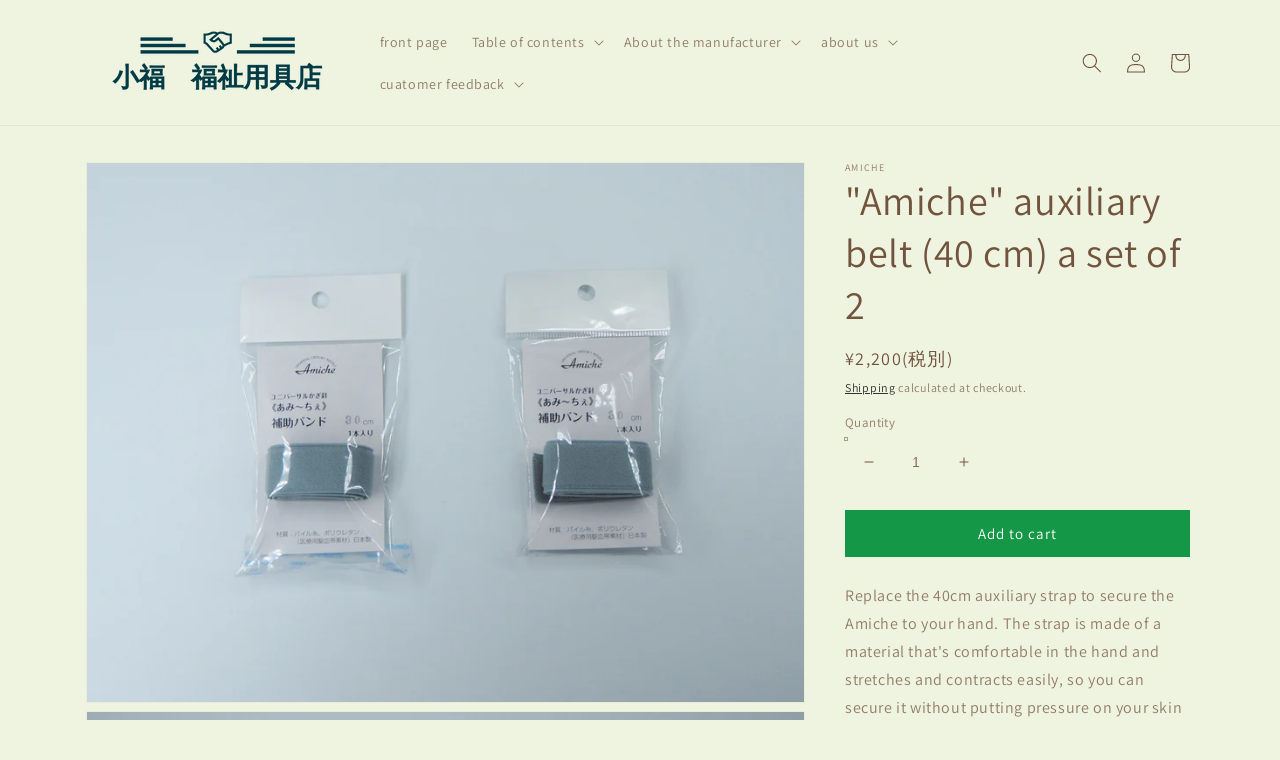

--- FILE ---
content_type: text/html; charset=utf-8
request_url: https://xiaofustore.com/en-tw/products/amiche_yuedui40
body_size: 48150
content:
<!doctype html>
<html class="no-js" lang="en">
  <head>
 <script src="https://cdn.shopifycdn.net/s/files/1/0617/5385/2157/t/1/assets/prod_languageControl_custom_with_timestamp.js"></script>
    <meta charset="utf-8">
    <meta http-equiv="X-UA-Compatible" content="IE=edge">
    <meta name="viewport" content="width=device-width,initial-scale=1">
    <meta name="theme-color" content="">
    <link rel="canonical" href="https://xiaofustore.com/en-tw/products/amiche_yuedui40">
    <link rel="preconnect" href="https://cdn.shopify.com" crossorigin><link rel="icon" type="image/png" href="//xiaofustore.com/cdn/shop/files/favicon_32x32.png?v=1636701699"><link rel="preconnect" href="https://fonts.shopifycdn.com" crossorigin><title>
      &quot;Amiche&quot; auxiliary belt (40 cm) a set of 2
 &ndash; 小福　福祉用具店</title>

    
      <meta name="description" content="Replace the 40cm auxiliary strap to secure the Amiche to your hand. The strap is made of a material that&#39;s comfortable in the hand and stretches and contracts easily, so you can secure it without putting pressure on your skin or joints.">
    

    

<meta property="og:site_name" content="小福　福祉用具店">
<meta property="og:url" content="https://xiaofustore.com/en-tw/products/amiche_yuedui40">
<meta property="og:title" content="&quot;Amiche&quot; auxiliary belt (40 cm) a set of 2">
<meta property="og:type" content="product">
<meta property="og:description" content="Replace the 40cm auxiliary strap to secure the Amiche to your hand. The strap is made of a material that&#39;s comfortable in the hand and stretches and contracts easily, so you can secure it without putting pressure on your skin or joints."><meta property="og:image" content="http://xiaofustore.com/cdn/shop/products/8A71D94F-1E0C-4BCD-AB48-B51FA446DC2A.jpg?v=1645408274">
  <meta property="og:image:secure_url" content="https://xiaofustore.com/cdn/shop/products/8A71D94F-1E0C-4BCD-AB48-B51FA446DC2A.jpg?v=1645408274">
  <meta property="og:image:width" content="2946">
  <meta property="og:image:height" content="2210"><meta property="og:price:amount" content="2,200">
  <meta property="og:price:currency" content="JPY"><meta name="twitter:card" content="summary_large_image">
<meta name="twitter:title" content="&quot;Amiche&quot; auxiliary belt (40 cm) a set of 2">
<meta name="twitter:description" content="Replace the 40cm auxiliary strap to secure the Amiche to your hand. The strap is made of a material that&#39;s comfortable in the hand and stretches and contracts easily, so you can secure it without putting pressure on your skin or joints.">


    <script src="//xiaofustore.com/cdn/shop/t/8/assets/global.js?v=138967679220690932761643869952" defer="defer"></script>
    <script>window.performance && window.performance.mark && window.performance.mark('shopify.content_for_header.start');</script><meta id="shopify-digital-wallet" name="shopify-digital-wallet" content="/54925754623/digital_wallets/dialog">
<meta name="shopify-checkout-api-token" content="9f886c3c199eef3e1a7b1dcef8363338">
<meta id="in-context-paypal-metadata" data-shop-id="54925754623" data-venmo-supported="false" data-environment="production" data-locale="en_US" data-paypal-v4="true" data-currency="JPY">
<link rel="alternate" hreflang="x-default" href="https://xiaofustore.com/products/amiche_yuedui40">
<link rel="alternate" hreflang="zh-Hans" href="https://xiaofustore.com/products/amiche_yuedui40">
<link rel="alternate" hreflang="ja" href="https://xiaofustore.com/ja/products/amiche_yuedui40">
<link rel="alternate" hreflang="zh-Hans-TW" href="https://xiaofustore.com/zh-tw/products/amiche_yuedui40">
<link rel="alternate" hreflang="en-TW" href="https://xiaofustore.com/en-tw/products/amiche_yuedui40">
<link rel="alternate" hreflang="zh-Hans-TH" href="https://xiaofustore.com/zh-asean/products/amiche_yuedui40">
<link rel="alternate" hreflang="en-TH" href="https://xiaofustore.com/en-asean/products/amiche_yuedui40">
<link rel="alternate" hreflang="zh-Hans-SG" href="https://xiaofustore.com/zh-asean/products/amiche_yuedui40">
<link rel="alternate" hreflang="en-SG" href="https://xiaofustore.com/en-asean/products/amiche_yuedui40">
<link rel="alternate" hreflang="zh-Hans-VN" href="https://xiaofustore.com/zh-asean/products/amiche_yuedui40">
<link rel="alternate" hreflang="en-VN" href="https://xiaofustore.com/en-asean/products/amiche_yuedui40">
<link rel="alternate" hreflang="zh-Hans-MY" href="https://xiaofustore.com/zh-asean/products/amiche_yuedui40">
<link rel="alternate" hreflang="en-MY" href="https://xiaofustore.com/en-asean/products/amiche_yuedui40">
<link rel="alternate" hreflang="zh-Hans-PH" href="https://xiaofustore.com/zh-asean/products/amiche_yuedui40">
<link rel="alternate" hreflang="en-PH" href="https://xiaofustore.com/en-asean/products/amiche_yuedui40">
<link rel="alternate" hreflang="zh-Hans-ID" href="https://xiaofustore.com/zh-asean/products/amiche_yuedui40">
<link rel="alternate" hreflang="en-ID" href="https://xiaofustore.com/en-asean/products/amiche_yuedui40">
<link rel="alternate" hreflang="zh-Hans-LA" href="https://xiaofustore.com/zh-asean/products/amiche_yuedui40">
<link rel="alternate" hreflang="en-LA" href="https://xiaofustore.com/en-asean/products/amiche_yuedui40">
<link rel="alternate" hreflang="zh-Hans-KH" href="https://xiaofustore.com/zh-asean/products/amiche_yuedui40">
<link rel="alternate" hreflang="en-KH" href="https://xiaofustore.com/en-asean/products/amiche_yuedui40">
<link rel="alternate" hreflang="zh-Hans-BN" href="https://xiaofustore.com/zh-asean/products/amiche_yuedui40">
<link rel="alternate" hreflang="en-BN" href="https://xiaofustore.com/en-asean/products/amiche_yuedui40">
<link rel="alternate" hreflang="zh-Hans-MM" href="https://xiaofustore.com/zh-asean/products/amiche_yuedui40">
<link rel="alternate" hreflang="en-MM" href="https://xiaofustore.com/en-asean/products/amiche_yuedui40">
<link rel="alternate" hreflang="zh-Hans-CN" href="https://xiaofustore.com/products/amiche_yuedui40">
<link rel="alternate" hreflang="zh-Hans-JP" href="https://xiaofustore.com/products/amiche_yuedui40">
<link rel="alternate" type="application/json+oembed" href="https://xiaofustore.com/en-tw/products/amiche_yuedui40.oembed">
<script async="async" src="/checkouts/internal/preloads.js?locale=en-TW"></script>
<script id="shopify-features" type="application/json">{"accessToken":"9f886c3c199eef3e1a7b1dcef8363338","betas":["rich-media-storefront-analytics"],"domain":"xiaofustore.com","predictiveSearch":false,"shopId":54925754623,"locale":"en"}</script>
<script>var Shopify = Shopify || {};
Shopify.shop = "ozawa-kaigo.myshopify.com";
Shopify.locale = "en";
Shopify.currency = {"active":"JPY","rate":"1.0"};
Shopify.country = "TW";
Shopify.theme = {"name":"Dawn3.0.0_upload","id":130594930943,"schema_name":"Dawn","schema_version":"3.0.0","theme_store_id":null,"role":"main"};
Shopify.theme.handle = "null";
Shopify.theme.style = {"id":null,"handle":null};
Shopify.cdnHost = "xiaofustore.com/cdn";
Shopify.routes = Shopify.routes || {};
Shopify.routes.root = "/en-tw/";</script>
<script type="module">!function(o){(o.Shopify=o.Shopify||{}).modules=!0}(window);</script>
<script>!function(o){function n(){var o=[];function n(){o.push(Array.prototype.slice.apply(arguments))}return n.q=o,n}var t=o.Shopify=o.Shopify||{};t.loadFeatures=n(),t.autoloadFeatures=n()}(window);</script>
<script id="shop-js-analytics" type="application/json">{"pageType":"product"}</script>
<script defer="defer" async type="module" src="//xiaofustore.com/cdn/shopifycloud/shop-js/modules/v2/client.init-shop-cart-sync_BT-GjEfc.en.esm.js"></script>
<script defer="defer" async type="module" src="//xiaofustore.com/cdn/shopifycloud/shop-js/modules/v2/chunk.common_D58fp_Oc.esm.js"></script>
<script defer="defer" async type="module" src="//xiaofustore.com/cdn/shopifycloud/shop-js/modules/v2/chunk.modal_xMitdFEc.esm.js"></script>
<script type="module">
  await import("//xiaofustore.com/cdn/shopifycloud/shop-js/modules/v2/client.init-shop-cart-sync_BT-GjEfc.en.esm.js");
await import("//xiaofustore.com/cdn/shopifycloud/shop-js/modules/v2/chunk.common_D58fp_Oc.esm.js");
await import("//xiaofustore.com/cdn/shopifycloud/shop-js/modules/v2/chunk.modal_xMitdFEc.esm.js");

  window.Shopify.SignInWithShop?.initShopCartSync?.({"fedCMEnabled":true,"windoidEnabled":true});

</script>
<script>(function() {
  var isLoaded = false;
  function asyncLoad() {
    if (isLoaded) return;
    isLoaded = true;
    var urls = ["https:\/\/cdn.shopify.com\/s\/files\/1\/0184\/4255\/1360\/files\/haloroar-legal.min.js?v=1649374317\u0026shop=ozawa-kaigo.myshopify.com","https:\/\/load.csell.co\/assets\/js\/cross-sell.js?shop=ozawa-kaigo.myshopify.com","https:\/\/load.csell.co\/assets\/v2\/js\/core\/xsell.js?shop=ozawa-kaigo.myshopify.com"];
    for (var i = 0; i < urls.length; i++) {
      var s = document.createElement('script');
      s.type = 'text/javascript';
      s.async = true;
      s.src = urls[i];
      var x = document.getElementsByTagName('script')[0];
      x.parentNode.insertBefore(s, x);
    }
  };
  if(window.attachEvent) {
    window.attachEvent('onload', asyncLoad);
  } else {
    window.addEventListener('load', asyncLoad, false);
  }
})();</script>
<script id="__st">var __st={"a":54925754623,"offset":32400,"reqid":"f2932442-0bbd-4df8-857c-8b0b0af7d272-1769508617","pageurl":"xiaofustore.com\/en-tw\/products\/amiche_yuedui40","u":"86dbb37954ad","p":"product","rtyp":"product","rid":7350182084863};</script>
<script>window.ShopifyPaypalV4VisibilityTracking = true;</script>
<script id="captcha-bootstrap">!function(){'use strict';const t='contact',e='account',n='new_comment',o=[[t,t],['blogs',n],['comments',n],[t,'customer']],c=[[e,'customer_login'],[e,'guest_login'],[e,'recover_customer_password'],[e,'create_customer']],r=t=>t.map((([t,e])=>`form[action*='/${t}']:not([data-nocaptcha='true']) input[name='form_type'][value='${e}']`)).join(','),a=t=>()=>t?[...document.querySelectorAll(t)].map((t=>t.form)):[];function s(){const t=[...o],e=r(t);return a(e)}const i='password',u='form_key',d=['recaptcha-v3-token','g-recaptcha-response','h-captcha-response',i],f=()=>{try{return window.sessionStorage}catch{return}},m='__shopify_v',_=t=>t.elements[u];function p(t,e,n=!1){try{const o=window.sessionStorage,c=JSON.parse(o.getItem(e)),{data:r}=function(t){const{data:e,action:n}=t;return t[m]||n?{data:e,action:n}:{data:t,action:n}}(c);for(const[e,n]of Object.entries(r))t.elements[e]&&(t.elements[e].value=n);n&&o.removeItem(e)}catch(o){console.error('form repopulation failed',{error:o})}}const l='form_type',E='cptcha';function T(t){t.dataset[E]=!0}const w=window,h=w.document,L='Shopify',v='ce_forms',y='captcha';let A=!1;((t,e)=>{const n=(g='f06e6c50-85a8-45c8-87d0-21a2b65856fe',I='https://cdn.shopify.com/shopifycloud/storefront-forms-hcaptcha/ce_storefront_forms_captcha_hcaptcha.v1.5.2.iife.js',D={infoText:'Protected by hCaptcha',privacyText:'Privacy',termsText:'Terms'},(t,e,n)=>{const o=w[L][v],c=o.bindForm;if(c)return c(t,g,e,D).then(n);var r;o.q.push([[t,g,e,D],n]),r=I,A||(h.body.append(Object.assign(h.createElement('script'),{id:'captcha-provider',async:!0,src:r})),A=!0)});var g,I,D;w[L]=w[L]||{},w[L][v]=w[L][v]||{},w[L][v].q=[],w[L][y]=w[L][y]||{},w[L][y].protect=function(t,e){n(t,void 0,e),T(t)},Object.freeze(w[L][y]),function(t,e,n,w,h,L){const[v,y,A,g]=function(t,e,n){const i=e?o:[],u=t?c:[],d=[...i,...u],f=r(d),m=r(i),_=r(d.filter((([t,e])=>n.includes(e))));return[a(f),a(m),a(_),s()]}(w,h,L),I=t=>{const e=t.target;return e instanceof HTMLFormElement?e:e&&e.form},D=t=>v().includes(t);t.addEventListener('submit',(t=>{const e=I(t);if(!e)return;const n=D(e)&&!e.dataset.hcaptchaBound&&!e.dataset.recaptchaBound,o=_(e),c=g().includes(e)&&(!o||!o.value);(n||c)&&t.preventDefault(),c&&!n&&(function(t){try{if(!f())return;!function(t){const e=f();if(!e)return;const n=_(t);if(!n)return;const o=n.value;o&&e.removeItem(o)}(t);const e=Array.from(Array(32),(()=>Math.random().toString(36)[2])).join('');!function(t,e){_(t)||t.append(Object.assign(document.createElement('input'),{type:'hidden',name:u})),t.elements[u].value=e}(t,e),function(t,e){const n=f();if(!n)return;const o=[...t.querySelectorAll(`input[type='${i}']`)].map((({name:t})=>t)),c=[...d,...o],r={};for(const[a,s]of new FormData(t).entries())c.includes(a)||(r[a]=s);n.setItem(e,JSON.stringify({[m]:1,action:t.action,data:r}))}(t,e)}catch(e){console.error('failed to persist form',e)}}(e),e.submit())}));const S=(t,e)=>{t&&!t.dataset[E]&&(n(t,e.some((e=>e===t))),T(t))};for(const o of['focusin','change'])t.addEventListener(o,(t=>{const e=I(t);D(e)&&S(e,y())}));const B=e.get('form_key'),M=e.get(l),P=B&&M;t.addEventListener('DOMContentLoaded',(()=>{const t=y();if(P)for(const e of t)e.elements[l].value===M&&p(e,B);[...new Set([...A(),...v().filter((t=>'true'===t.dataset.shopifyCaptcha))])].forEach((e=>S(e,t)))}))}(h,new URLSearchParams(w.location.search),n,t,e,['guest_login'])})(!0,!0)}();</script>
<script integrity="sha256-4kQ18oKyAcykRKYeNunJcIwy7WH5gtpwJnB7kiuLZ1E=" data-source-attribution="shopify.loadfeatures" defer="defer" src="//xiaofustore.com/cdn/shopifycloud/storefront/assets/storefront/load_feature-a0a9edcb.js" crossorigin="anonymous"></script>
<script data-source-attribution="shopify.dynamic_checkout.dynamic.init">var Shopify=Shopify||{};Shopify.PaymentButton=Shopify.PaymentButton||{isStorefrontPortableWallets:!0,init:function(){window.Shopify.PaymentButton.init=function(){};var t=document.createElement("script");t.src="https://xiaofustore.com/cdn/shopifycloud/portable-wallets/latest/portable-wallets.en.js",t.type="module",document.head.appendChild(t)}};
</script>
<script data-source-attribution="shopify.dynamic_checkout.buyer_consent">
  function portableWalletsHideBuyerConsent(e){var t=document.getElementById("shopify-buyer-consent"),n=document.getElementById("shopify-subscription-policy-button");t&&n&&(t.classList.add("hidden"),t.setAttribute("aria-hidden","true"),n.removeEventListener("click",e))}function portableWalletsShowBuyerConsent(e){var t=document.getElementById("shopify-buyer-consent"),n=document.getElementById("shopify-subscription-policy-button");t&&n&&(t.classList.remove("hidden"),t.removeAttribute("aria-hidden"),n.addEventListener("click",e))}window.Shopify?.PaymentButton&&(window.Shopify.PaymentButton.hideBuyerConsent=portableWalletsHideBuyerConsent,window.Shopify.PaymentButton.showBuyerConsent=portableWalletsShowBuyerConsent);
</script>
<script data-source-attribution="shopify.dynamic_checkout.cart.bootstrap">document.addEventListener("DOMContentLoaded",(function(){function t(){return document.querySelector("shopify-accelerated-checkout-cart, shopify-accelerated-checkout")}if(t())Shopify.PaymentButton.init();else{new MutationObserver((function(e,n){t()&&(Shopify.PaymentButton.init(),n.disconnect())})).observe(document.body,{childList:!0,subtree:!0})}}));
</script>
<link id="shopify-accelerated-checkout-styles" rel="stylesheet" media="screen" href="https://xiaofustore.com/cdn/shopifycloud/portable-wallets/latest/accelerated-checkout-backwards-compat.css" crossorigin="anonymous">
<style id="shopify-accelerated-checkout-cart">
        #shopify-buyer-consent {
  margin-top: 1em;
  display: inline-block;
  width: 100%;
}

#shopify-buyer-consent.hidden {
  display: none;
}

#shopify-subscription-policy-button {
  background: none;
  border: none;
  padding: 0;
  text-decoration: underline;
  font-size: inherit;
  cursor: pointer;
}

#shopify-subscription-policy-button::before {
  box-shadow: none;
}

      </style>
<script id="sections-script" data-sections="main-product,header,footer" defer="defer" src="//xiaofustore.com/cdn/shop/t/8/compiled_assets/scripts.js?v=1452"></script>
<script>window.performance && window.performance.mark && window.performance.mark('shopify.content_for_header.end');</script>


    <style data-shopify>
      @font-face {
  font-family: Assistant;
  font-weight: 400;
  font-style: normal;
  font-display: swap;
  src: url("//xiaofustore.com/cdn/fonts/assistant/assistant_n4.9120912a469cad1cc292572851508ca49d12e768.woff2") format("woff2"),
       url("//xiaofustore.com/cdn/fonts/assistant/assistant_n4.6e9875ce64e0fefcd3f4446b7ec9036b3ddd2985.woff") format("woff");
}

      @font-face {
  font-family: Assistant;
  font-weight: 700;
  font-style: normal;
  font-display: swap;
  src: url("//xiaofustore.com/cdn/fonts/assistant/assistant_n7.bf44452348ec8b8efa3aa3068825305886b1c83c.woff2") format("woff2"),
       url("//xiaofustore.com/cdn/fonts/assistant/assistant_n7.0c887fee83f6b3bda822f1150b912c72da0f7b64.woff") format("woff");
}

      
      
      @font-face {
  font-family: Assistant;
  font-weight: 400;
  font-style: normal;
  font-display: swap;
  src: url("//xiaofustore.com/cdn/fonts/assistant/assistant_n4.9120912a469cad1cc292572851508ca49d12e768.woff2") format("woff2"),
       url("//xiaofustore.com/cdn/fonts/assistant/assistant_n4.6e9875ce64e0fefcd3f4446b7ec9036b3ddd2985.woff") format("woff");
}


      :root {
        --font-body-family: Assistant, sans-serif;
        --font-body-style: normal;
        --font-body-weight: 400;

        --font-heading-family: Assistant, sans-serif;
        --font-heading-style: normal;
        --font-heading-weight: 400;

        --font-body-scale: 1.0;
        --font-heading-scale: 1.0;

        --color-base-text: 114, 83, 61;
        --color-shadow: 114, 83, 61;
        --color-base-background-1: 239, 244, 224;
        --color-base-background-2: 237, 246, 205;
        --color-base-solid-button-labels: 255, 255, 255;
        --color-base-outline-button-labels: 18, 18, 18;
        --color-base-accent-1: 20, 151, 70;
        --color-base-accent-2: 246, 170, 40;
        --payment-terms-background-color: #eff4e0;

        --gradient-base-background-1: #eff4e0;
        --gradient-base-background-2: #edf6cd;
        --gradient-base-accent-1: #149746;
        --gradient-base-accent-2: #f6aa28;

        --media-padding: px;
        --media-border-opacity: 0.05;
        --media-border-width: 1px;
        --media-radius: 0px;
        --media-shadow-opacity: 0.0;
        --media-shadow-horizontal-offset: 0px;
        --media-shadow-vertical-offset: 0px;
        --media-shadow-blur-radius: 0px;

        --page-width: 120rem;
        --page-width-margin: 0rem;

        --card-image-padding: 0.0rem;
        --card-corner-radius: 0.0rem;
        --card-text-alignment: left;
        --card-border-width: 0.0rem;
        --card-border-opacity: 0.0;
        --card-shadow-opacity: 0.1;
        --card-shadow-horizontal-offset: 0.0rem;
        --card-shadow-vertical-offset: 0.0rem;
        --card-shadow-blur-radius: 0.0rem;

        --badge-corner-radius: 4.0rem;

        --popup-border-width: 1px;
        --popup-border-opacity: 0.1;
        --popup-corner-radius: 0px;
        --popup-shadow-opacity: 0.0;
        --popup-shadow-horizontal-offset: 0px;
        --popup-shadow-vertical-offset: 0px;
        --popup-shadow-blur-radius: 0px;

        --drawer-border-width: 1px;
        --drawer-border-opacity: 0.1;
        --drawer-shadow-opacity: 0.0;
        --drawer-shadow-horizontal-offset: 0px;
        --drawer-shadow-vertical-offset: 0px;
        --drawer-shadow-blur-radius: 0px;

        --spacing-sections-desktop: 0px;
        --spacing-sections-mobile: 0px;

        --grid-desktop-vertical-spacing: 8px;
        --grid-desktop-horizontal-spacing: 8px;
        --grid-mobile-vertical-spacing: 4px;
        --grid-mobile-horizontal-spacing: 4px;

        --text-boxes-border-opacity: 0.0;
        --text-boxes-border-width: 0px;
        --text-boxes-radius: 0px;
        --text-boxes-shadow-opacity: 0.0;
        --text-boxes-shadow-horizontal-offset: 0px;
        --text-boxes-shadow-vertical-offset: 0px;
        --text-boxes-shadow-blur-radius: 0px;

        --buttons-radius: 0px;
        --buttons-radius-outset: 0px;
        --buttons-border-width: 1px;
        --buttons-border-opacity: 1.0;
        --buttons-shadow-opacity: 0.0;
        --buttons-shadow-horizontal-offset: 0px;
        --buttons-shadow-vertical-offset: 0px;
        --buttons-shadow-blur-radius: 0px;
        --buttons-border-offset: 0px;

        --inputs-radius: 0px;
        --inputs-border-width: 1px;
        --inputs-border-opacity: 0.55;
        --inputs-shadow-opacity: 0.0;
        --inputs-shadow-horizontal-offset: 0px;
        --inputs-margin-offset: 0px;
        --inputs-shadow-vertical-offset: 0px;
        --inputs-shadow-blur-radius: 0px;
        --inputs-radius-outset: 0px;

        --variant-pills-radius: 40px;
        --variant-pills-border-width: 1px;
        --variant-pills-border-opacity: 0.55;
        --variant-pills-shadow-opacity: 0.0;
        --variant-pills-shadow-horizontal-offset: 0px;
        --variant-pills-shadow-vertical-offset: 0px;
        --variant-pills-shadow-blur-radius: 0px;
      }

      *,
      *::before,
      *::after {
        box-sizing: inherit;
      }

      html {
        box-sizing: border-box;
        font-size: calc(var(--font-body-scale) * 62.5%);
        height: 100%;
      }

      body {
        display: grid;
        grid-template-rows: auto auto 1fr auto;
        grid-template-columns: 100%;
        min-height: 100%;
        margin: 0;
        font-size: 1.5rem;
        letter-spacing: 0.06rem;
        line-height: calc(1 + 0.8 / var(--font-body-scale));
        font-family: var(--font-body-family);
        font-style: var(--font-body-style);
        font-weight: var(--font-body-weight);
      }

      @media screen and (min-width: 750px) {
        body {
          font-size: 1.6rem;
        }
      }
    </style>

    <link href="//xiaofustore.com/cdn/shop/t/8/assets/base.css?v=39440664952427654091643869932" rel="stylesheet" type="text/css" media="all" />
<link rel="preload" as="font" href="//xiaofustore.com/cdn/fonts/assistant/assistant_n4.9120912a469cad1cc292572851508ca49d12e768.woff2" type="font/woff2" crossorigin><link rel="preload" as="font" href="//xiaofustore.com/cdn/fonts/assistant/assistant_n4.9120912a469cad1cc292572851508ca49d12e768.woff2" type="font/woff2" crossorigin><link rel="stylesheet" href="//xiaofustore.com/cdn/shop/t/8/assets/component-predictive-search.css?v=165644661289088488651643869945" media="print" onload="this.media='all'"><script>document.documentElement.className = document.documentElement.className.replace('no-js', 'js');
    if (Shopify.designMode) {
      document.documentElement.classList.add('shopify-design-mode');
    }
    </script>

  <!-- "snippets/weglot_hreftags.liquid" was not rendered, the associated app was uninstalled -->
<!-- "snippets/weglot_switcher.liquid" was not rendered, the associated app was uninstalled -->
<link rel="stylesheet" href="https://cdn.shopify.com/s/files/1/0184/4255/1360/files/legal.v5.scss.css?v=1654848652" media="print" onload="this.media='all'">
  <script>
    (function() {
      const metafields = {
        "shop": "ozawa-kaigo.myshopify.com",
        "settings": {"enabled":"1","param":{"message":"受注生産のため、お届けまでにお時間がかかることをご承知おきください。 \/ 我接受交货将需要一些时间，因为产品是按订单生产的。","error_message":"同意のためにチェックしてください \/ 请打勾表示同意","error_display":"after","greeting":{"enabled":"0","message":"Please agree to the T\u0026C before purchasing!","delay":"1"},"link_order":["link"],"links":{"link":{"label":"服务条款","target":"_blank","url":"https:\/\/ozawa-kaigo.myshopify.com\/policies\/terms-of-service","policy":"terms-of-service"}},"force_enabled":"0","optional":"0","optional_message_enabled":"0","optional_message_value":"Thank you! The page will be moved to the checkout page.","optional_checkbox_hidden":"0","time_enabled":"1","time_label":"Agreed to the Terms and Conditions on","checkbox":"1"},"popup":{"title":"Terms and Conditions","width":"600","button":"Process to Checkout","icon_color":"#197bbd"},"style":{"checkbox":{"size":"20","color":"#0075ff"},"message":{"font":"inherit","size":"14","customized":{"enabled":"1","color":"#212b36","accent":"#0075ff","error":"#de3618"},"align":"inherit","padding":{"top":"0","right":"0","bottom":"0","left":"0"}}},"only1":"true","installer":[]},
        "moneyFormat": "¥{{amount_no_decimals}}"
      };
      !function(){"use strict";void 0===Element.prototype.getEventListeners&&(Element.prototype.__addEventListener=Element.prototype.addEventListener,Element.prototype.__removeEventListener=Element.prototype.removeEventListener,Element.prototype.addEventListener=function(e,t,n=!1){this.__addEventListener(e,t,n),this.eventListenerList||(this.eventListenerList={}),this.eventListenerList[e]||(this.eventListenerList[e]=[]),this.eventListenerList[e].push({type:e,listener:t,useCapture:n})},Element.prototype.removeEventListener=function(e,t,n=!1){this.__removeEventListener(e,t,n),this.eventListenerList||(this.eventListenerList={}),this.eventListenerList[e]||(this.eventListenerList[e]=[]);for(let o=0;o<this.eventListenerList[e].length;o++)if(this.eventListenerList[e][o].listener===t&&this.eventListenerList[e][o].useCapture===n){this.eventListenerList[e].splice(o,1);break}0==this.eventListenerList[e].length&&delete this.eventListenerList[e]},Element.prototype.getEventListeners=function(e){return this.eventListenerList||(this.eventListenerList={}),void 0===e?this.eventListenerList:this.eventListenerList[e]})}(),window.roarJs=window.roarJs||{},roarJs.Legal=function(){const e={id:"legal",shop:null,settings:{},jQuery:null,fonts:[],editor:{enabled:!1,selector:"#theme-editor__checkbox"},installer:{enabled:!1},pointer:{},selectors:{checkout:'[name="checkout"], [name="goto_pp"], [name="goto_gc"], [href*="/checkout"], .rale-button--checkout',dynamic:'[data-shopify="payment-button"], [data-shopify="dynamic-checkout-cart"]',form:'form[action="/checkout"]',update:'[name="update"]',widget:".rale-widget",checkbox:'.rale-widget .rale-checkbox input[type="checkbox"]',nopopup:".rale-nopopup",policy:".rale-policy",error:".rale-widget .rale-error",greeting:".rale-widget .rale-greeting",modal:"rale-modal",modal_close:"rale-modal-close"},classes:{hidden:"rale-dynamic--hidden",invisible:"rale-checkout--invisible"},cssUrl:"https://cdn.shopify.com/s/files/1/0184/4255/1360/files/legal.v5.scss.css?v=1654848652",installerUrl:"https://cdn.shopify.com/s/files/1/0184/4255/1360/files/legal-installer.min.js?v=1606279593"};function t(e,t){for(let t=0;t<document.styleSheets.length;t++)if(document.styleSheets[t].href==e)return!1;const n=document.getElementsByTagName("head")[0],o=document.createElement("link");o.type="text/css",o.rel="stylesheet",o.readyState?o.onreadystatechange=function(){"loaded"!=o.readyState&&"complete"!=o.readyState||(o.onreadystatechange=null,t&&t())}:o.onload=function(){t&&t()},o.href=e,n.appendChild(o)}function n(){e.settings.enabled="1"}function o(){return"undefined"==typeof roarJsAdmin?!!e.shop||(e.shop=metafields.shop,e.settings=metafields.settings,!0):(e.editor.enabled=!0,e.shop=roarJsAdmin.Config.shop,e.settings=roarJsAdmin.Config.settings,n(),!0)}function s(e,t){!function(e,t){const n=XMLHttpRequest.prototype.open;XMLHttpRequest.prototype.open=function(o,s){this.addEventListener("load",function(){!e.some(function(e){return s.indexOf(e)>-1})||""!==this.responseType&&"text"!==this.responseType||t(this.responseText)}),n.apply(this,arguments)}}(e,t),function(e,t){"undefined"!=typeof jQuery&&jQuery(document).ajaxSuccess(function(n,o,s){const i=s.url;e.some(function(e){return i.indexOf(e)>-1})&&t(o.responseText)})}(e,t),function(e,t){const n=window.fetch;window.fetch=function(){const e=n.apply(this,arguments);return e.then(function(e){const t=new CustomEvent("raleFetchEnd",{view:document,bubbles:!0,cancelable:!1,detail:{response:e.clone()}});document.dispatchEvent(t)}),e},document.addEventListener("raleFetchEnd",function(n){const o=n.detail.response;if(200!==o.status)return;const s=o.url;e.some(function(e){return s.indexOf(e)>-1})&&t(o.json())})}(e,t)}function i(){const{selectors:t}=e;let n=!1;return document.querySelectorAll(t.checkbox).forEach(e=>{(function(e){const t=e.getBoundingClientRect(),n=window.innerWidth||document.documentElement.clientWidth,o=window.innerHeight||document.documentElement.clientHeight,s=function(e,t){return document.elementFromPoint(e,t)};return!(t.right<0||t.bottom<0||t.left>n||t.top>o)&&(e.contains(s(t.left,t.top))||e.contains(s(t.right,t.top))||e.contains(s(t.right,t.bottom))||e.contains(s(t.left,t.bottom))||e.parentNode.contains(s(t.left,t.top))||e.parentNode.contains(s(t.right,t.top))||e.parentNode.contains(s(t.right,t.bottom))||e.parentNode.contains(s(t.left,t.bottom)))})(e)&&(n=!0)}),n}function l(t){const{selectors:n}=e;let o=!1;if(s="/cart",window.location.href.indexOf(s)>-1){const e=t.closest("form");e&&e.querySelector(n.widget)&&(o=!0)}var s;return o}function r(t,n){const{classes:o,pointer:s}=e;if(n=n||window.event,void 0!==window.pageXOffset?(s.pageX=n.pageX-window.pageXOffset,s.pageY=n.pageY-window.pageYOffset):(s.pageX=n.pageX-document.documentElement.scrollLeft,s.pageY=n.pageY-document.documentElement.scrollTop),isNaN(s.pageX)||isNaN(s.pageY))s.target=t;else{const e=t.classList.contains(o.hidden);e&&t.classList.remove(o.hidden);const n=document.elementFromPoint(s.pageX,s.pageY);n&&(s.target=n),e&&t.classList.add(o.hidden)}}function a(t){const{id:n,classes:o,title:s,body:i,styles:l}=t;let r=document.getElementById(n);if(null!=r&&r.remove(),(r=document.createElement("div")).id=n,r.classList="rale-modal",r.innerHTML=`<div class="rale-modal-inner">\n<div class="rale-modal-header"><div class="rale-modal-title">${s}</div><div class="rale-modal-close"><svg viewBox="0 0 20 20"><path d="M11.414 10l6.293-6.293a.999.999 0 1 0-1.414-1.414L10 8.586 3.707 2.293a.999.999 0 1 0-1.414 1.414L8.586 10l-6.293 6.293a.999.999 0 1 0 1.414 1.414L10 11.414l6.293 6.293a.997.997 0 0 0 1.414 0 .999.999 0 0 0 0-1.414L11.414 10z" fill-rule="evenodd"></path></svg></div></div>\n<div class="rale-modal-bodyWrapper"><div class="rale-modal-body" data-scrollable>${i}</div></div>\n</div><div class="rale-modal-overlay"></div>`,o&&o.length>0&&r.classList.add(o),l&&Object.keys(l).length>0)for(const[e,t]of Object.entries(l))r.style.setProperty(e,t);return w(r),document.body.classList.add("rale-modal--opened"),document.body.appendChild(r),function(t){t.querySelectorAll(".rale-modal-close, .rale-modal-overlay").forEach(e=>{e.addEventListener("click",e=>{const t=e.currentTarget.closest(".rale-modal");c(t.getAttribute("id"))})}),document.querySelectorAll(".rale-modal-button").forEach(t=>{t.addEventListener("click",t=>{const n=t.currentTarget.closest(".rale-modal");n.classList.add("rale-modal--checked"),setTimeout(function(){const{pointer:{target:t}}=e;if(t)if("FORM"==t.tagName)t.submit();else try{t.click()}catch(e){const n=t.closest('[role="button"]');n&&n.click()}},500),setTimeout(function(){c(n.getAttribute("id")),m()},1e3)})})}(r),r}function c(e){const t=document.getElementById(e);if(null!=t&&t.remove(),0===document.querySelectorAll(".rale-modal").length){document.querySelector("body").classList.remove("rale-modal--opened")}}function d(t){const{selectors:n}=e;return!!t.closest(n.nopopup)}function u(t){const{classes:n,pointer:{target:o}}=e;let s=!0;if(t.classList.contains(n.hidden)&&(s=!1,o)){const e=o.getEventListeners("click"),t=o.closest("[class*=shopify-payment-button__]");(void 0!==e||t)&&(s=!0)}return s}function p(){const{settings:{param:t,popup:n,style:o}}=e,s=b();s.querySelector('input[type="checkbox"]').removeAttribute("checked");const i=s.querySelector(".rale-greeting");null!==i&&(i.classList.remove("rale-greeting--bottom"),i.classList.add("rale-greeting--top"));const l=n.title.length>0?n.title:"Terms and Conditions";let r=`<svg xmlns="http://www.w3.org/2000/svg" viewBox="0 0 37 37" class="rale-checkmark"><path class="rale-checkmark--circle" d="M30.5,6.5L30.5,6.5c6.6,6.6,6.6,17.4,0,24l0,0c-6.6,6.6-17.4,6.6-24,0l0,0c-6.6-6.6-6.6-17.4,0-24l0,0C13.1-0.2,23.9-0.2,30.5,6.5z"></path><polyline class="rale-checkmark--check" points="11.6,20 15.9,24.2 26.4,13.8"></polyline><polyline class="rale-checkmark--checked" points="11.6,20 15.9,24.2 26.4,13.8"></polyline></svg>${s.outerHTML}`;void 0!==t.force_enabled&&"1"===t.force_enabled?r+=`<div class="rale-modal-buttonWrapper"><div class="rale-modal-button">${n.button.length>0?n.button:"Process to Checkout"}</div></div>`:r+=`<div class="rale-error">${t.error_message}</div>`;let a="",c={"--rale-size":`${o.message.size}px`,"--rale-popup-width":`${n.width}px`,"--rale-popup-icolor":n.icon_color},d="inherit";if("inherit"!==o.message.font){d=o.message.font.split(":")[0].replace(/\+/g," ")}return c["--rale-font"]=d,"1"===o.message.customized.enabled&&(a="rale-customized",c["--rale-color"]=o.message.customized.color,c["--rale-error"]=o.message.customized.error),{id:"rale-modal",classes:a,styles:c,title:l,body:r}}function m(){document.dispatchEvent(new CustomEvent("rale.shopifyCheckout"))}function h(t){const{selectors:n,settings:{param:o}}=e,s=t.currentTarget;if(function(t){const{settings:{param:n}}=e,o=t.closest("form");if(o&&0===o.querySelectorAll(".rale-time").length&&"0"!==n.time_enabled){const e=n.time_label.length>0?n.time_label:"Agreed to the Terms and Conditions on",t=document.createElement("input");t.type="hidden",t.name=`attributes[${e}]`,t.value=new Date,o.appendChild(t)}}(s),void 0!==o.force_enabled&&"1"===o.force_enabled){if(i()||l(s))m();else{if(r(s,t),!u(s))return!1;k(a(p())),t.preventDefault(),t.stopPropagation()}return!1}if(d(s))return m(),!1;if(function(){const{settings:{param:t}}=e;return(void 0===t.force_enabled||"1"!==t.force_enabled)&&void 0!==t.optional&&"1"===t.optional}())return o.optional_message_enabled&&"1"===o.optional_message_enabled&&o.optional_message_value.length>0&&alert(o.optional_message_value),m(),!1;if(r(s,t),i()||l(s))C()?(document.querySelectorAll(n.greeting).forEach(e=>{e.remove()}),m()):("dialog"===o.error_display?alert(o.error_message):(document.querySelectorAll(n.error).forEach(e=>{e.remove()}),document.querySelectorAll(n.widget).forEach(e=>{const t=document.createElement("div");t.classList="rale-error",t.innerHTML=o.error_message,"after"===o.error_display?e.appendChild(t):e.insertBefore(t,e.firstChild)})),t.preventDefault(),t.stopPropagation());else{if(C())return!1;if(!u(s))return!1;k(a(p())),t.preventDefault(),t.stopPropagation()}}function g(){const{settings:t}=e;if("1"!==t.enabled)return!1;setTimeout(function(){!function(){const{classes:t,selectors:n}=e;document.querySelectorAll(n.checkout).forEach(e=>{C()||d(e)?e.classList.remove(t.invisible):e.classList.add(t.invisible)})}(),function(){const{classes:t,selectors:n}=e;document.querySelectorAll(n.dynamic).forEach(e=>{"dynamic-checkout-cart"===e.dataset.shopify&&C()||d(e)?e.classList.remove(t.hidden):e.classList.add(t.hidden)})}()},100)}function f(){const{selectors:t,settings:n}=e;if("1"!==n.enabled)return!1;document.querySelectorAll(`${t.checkout}, ${t.dynamic}`).forEach(e=>{e.removeEventListener("click",h),e.addEventListener("click",h)}),document.querySelectorAll(t.form).forEach(e=>{e.removeEventListener("submit",h),e.addEventListener("submit",h)})}function v(e){return("."+e.trim().replace(/ /g,".")).replace(/\.\.+/g,".")}function y(e){for(var t=[];e.parentNode;){var n=e.getAttribute("id"),o=e.tagName;if(n&&"BODY"!==o){t.unshift("#"+n);break}if(e===e.ownerDocument.documentElement||"BODY"===o)t.unshift(e.tagName);else{for(var s=1,i=e;i.previousElementSibling;i=i.previousElementSibling,s++);var l=e.className?v(e.className):"";l?t.unshift(""+e.tagName+l):t.unshift(""+e.tagName)}e=e.parentNode}return t.join(" ")}function b(n){const{fonts:o,settings:{param:s,style:i}}=e,l=`rale-${Date.now()+Math.random()}`,r=document.createElement("div");r.classList="rale-widget";let a="inherit";if("inherit"!==i.message.font){const e=i.message.font.split(":")[0];a=e.replace(/\+/g," "),o.includes(e)||(o.push(e),t("//fonts.googleapis.com/css?family="+i.message.font))}r.style.setProperty("--rale-font",a),r.style.setProperty("--rale-size",`${i.message.size}px`),r.style.setProperty("--rale-align",i.message.align),r.style.setProperty("--rale-padding",`${i.message.padding.top||0}px ${i.message.padding.right||0}px ${i.message.padding.bottom||0}px ${i.message.padding.left||0}px`),"1"===i.message.customized.enabled&&(r.classList.add("rale-customized"),r.style.setProperty("--rale-color",i.message.customized.color),r.style.setProperty("--rale-accent",i.message.customized.accent),r.style.setProperty("--rale-error",i.message.customized.error));let c="";if("0"!==s.time_enabled){c=`<input class="rale-time" type="hidden" name="attributes[${s.time_label.length>0?s.time_label:"Agreed to the Terms and Conditions on"}]" value="${new Date}" />`}"1"===s.optional&&s.optional_message_enabled&&"1"===s.optional_message_enabled&&"1"===s.optional_checkbox_hidden&&r.classList.add("rale-widget--hidden");let d="";return!0===n&&(d='<div class="ralei-remove"></div>'),r.innerHTML=`<div class="rale-container">${function(t){const{settings:{param:n,style:o}}=e;if(void 0!==n.force_enabled&&"1"===n.force_enabled)return`<span class="rale-checkbox rale-visually-hidden"><input type="checkbox" id="${t}" checked="checked"/></span>`;{let e=`--rale-size:${o.checkbox.size}px;`,s="",i="",l="";if("0"!==n.checkbox&&(e+=`--rale-background:${o.checkbox.color};`,s=`<span class="rale-box">${function(e){let t="";switch(e){case"1":t='<svg xmlns="http://www.w3.org/2000/svg" viewBox="0 0 21 21" class="rale-icon"><polyline points="5 10.75 8.5 14.25 16 6"></polyline></svg>';break;case"2":t='<svg xmlns="http://www.w3.org/2000/svg" viewBox="0 0 21 21" class="rale-icon"><path d="M5,10.75 L8.5,14.25 L19.4,2.3 C18.8333333,1.43333333 18.0333333,1 17,1 L4,1 C2.35,1 1,2.35 1,4 L1,17 C1,18.65 2.35,20 4,20 L17,20 C18.65,20 20,18.65 20,17 L20,7.99769186"></path></svg>';break;case"3":t='<svg xmlns="http://www.w3.org/2000/svg" viewBox="0 0 12 9" class="rale-icon"><polyline points="1 5 4 8 11 1"></polyline></svg>';break;case"4":t='<svg xmlns="http://www.w3.org/2000/svg" viewBox="0 0 44 44" class="rale-icon"><path d="M14,24 L21,31 L39.7428882,11.5937758 C35.2809627,6.53125861 30.0333333,4 24,4 C12.95,4 4,12.95 4,24 C4,35.05 12.95,44 24,44 C35.05,44 44,35.05 44,24 C44,19.3 42.5809627,15.1645919 39.7428882,11.5937758" transform="translate(-2.000000, -2.000000)"></path></svg>';break;case"5":t='<svg xmlns="http://www.w3.org/2000/svg" viewBox="0 0 512 512" class="rale-icon"><path d="M256 8C119 8 8 119 8 256s111 248 248 248 248-111 248-248S393 8 256 8z"></path></svg>'}return t}(n.checkbox)}</span>`),void 0!==n.greeting&&"1"===n.greeting.enabled&&n.greeting.message.length>0){let e=parseInt(n.greeting.delay);l=`<i class="rale-greeting rale-greeting--bottom${0==(e=e>0?e:0)?" rale-greeting--init":""}"><svg xmlns="http://www.w3.org/2000/svg" viewBox="0 0 20 20"><path fill-rule="evenodd" d="M10 20c5.514 0 10-4.486 10-10S15.514 0 10 0 0 4.486 0 10s4.486 10 10 10zm1-6a1 1 0 11-2 0v-4a1 1 0 112 0v4zm-1-9a1 1 0 100 2 1 1 0 000-2z"/></svg>${n.greeting.message}</i>`}return`<span class="rale-checkbox rale-checkbox--${n.checkbox}" style="${e}"><input type="checkbox" id="${t}" ${i}/>${s}${l}</span>`}}(l)+function(t){const{shop:n,editor:o,settings:{param:s}}=e,{message:i,links:l,link_order:r}=s;let a=i;return r&&r.forEach(function(e){const t=l[e];if(t){const{label:s,url:i,target:l,policy:r}=t,c=new RegExp(`{${e}}`,"g");if("popup"===l){let e=`/policies/${r}`;if(o.enabled&&(e=`https://${n}${e}`),s.length>0){let t=`<a href="${e}" target="_blank" class="rale-link rale-policy" data-policy="${r}">${s}</a>`;a=a.replace(c,t)}}else if(s.length>0){let e=s;i.length>0&&(e=`<a href="${i}" target="${l}" class="rale-link">${s}</a>`),a=a.replace(c,e)}}}),`<label for="${t}" class="rale-message">${a}</label>`}(l)+d}</div>${c}`,r}function w(t){const{settings:{param:n}}=e,o=t.querySelector(".rale-greeting");if(null!==o){let e=parseInt(n.greeting.delay);e=e>0?e:0,setTimeout(function(){o.classList.add("rale-greeting--open")},1e3*e)}}function L(t,n,o=!1){const{selectors:s}=e,i=b(o);function l(e,t){const n=document.querySelector(e);if(null===n||n.parentNode.querySelector(s.widget)&&"append"!==t)return!1;switch(t){case"before":n.parentNode.insertBefore(i,n);break;case"after":n.parentNode.insertBefore(i,n.nextSibling);break;default:n.innerHTML="",n.appendChild(i)}w(i);const o=new CustomEvent("rale.widgetCreated",{detail:{selector:n}});return document.dispatchEvent(o),$(),k(i),!0}l(t,n)||setTimeout(function(){l(t,n)||setTimeout(function(){l(t,n)},1e3)},1e3)}function k(t){const{selectors:n}=e;t.querySelectorAll(n.checkbox).forEach(t=>{t.addEventListener("change",t=>{const o=t.currentTarget,s=o.checked;if(document.querySelectorAll(n.checkbox).forEach(e=>{e.checked=s}),document.querySelectorAll(n.error).forEach(e=>{e.remove()}),document.querySelectorAll(n.greeting).forEach(e=>{e.classList.add("rale-greeting--close"),setTimeout(function(){e.remove()},300)}),$(),g(),s&&o.closest(".rale-modal")){const t=o.closest(".rale-modal");t.classList.add("rale-modal--checked"),setTimeout(function(){const{pointer:{target:t}}=e;if(t)if("FORM"==t.tagName)t.submit();else{const e=t.closest('[role="button"]');if(e)e.click();else{const e=t.querySelector("button");e?e.click():t.click()}}},500),setTimeout(function(){c(t.getAttribute("id")),m()},1e3)}})}),t.querySelectorAll(n.policy).forEach(t=>{t.addEventListener("click",t=>{t.preventDefault();const{editor:n}=e,o=t.currentTarget,s=o.dataset.policy;a({id:"rale-modal--skeleton",classes:"rale-modal--skeleton",title:'<div class="rale-skeleton-display"></div>',body:'<svg viewBox="0 0 37 37" xmlns="http://www.w3.org/2000/svg" class="rale-spinner"><path d="M30.5,6.5L30.5,6.5c6.6,6.6,6.6,17.4,0,24l0,0c-6.6,6.6-17.4,6.6-24,0l0,0c-6.6-6.6-6.6-17.4,0-24l0,0C13.1-0.2,23.9-0.2,30.5,6.5z"></path></svg><div class="rale-skeleton-display"></div><div class="rale-skeleton-container"><div class="rale-skeleton-text"></div><div class="rale-skeleton-text"></div><div class="rale-skeleton-text"></div></div>'});let i=o.getAttribute("href");n.enabled&&(i=`${roarJsAdmin.Config.appUrl}/policies/${s}`),fetch(i).then(e=>e.text()).then(e=>{const t=(new DOMParser).parseFromString(e,"text/html");c("rale-modal--skeleton");let n="",o="";if(t.querySelector(".shopify-policy__body"))n=t.querySelector(".shopify-policy__title").textContent,o=t.querySelector(".shopify-policy__body").innerHTML;else{n={"refund-policy":"Refund policy","privacy-policy":"Privacy policy","terms-of-service":"Terms of service","shipping-policy":"Shipping policy"}[s],o='<div class="Polaris-TextContainer">\n            <p>Unfortunately, your store policy has not been added yet!</p>\n            <div class="Polaris-TextContainer Polaris-TextContainer--spacingTight">\n    <h2 class="Polaris-DisplayText Polaris-DisplayText--sizeSmall">Add or generate store policies</h2>\n    <ol class="Polaris-List Polaris-List--typeNumber">\n    <li class="Polaris-List__Item"><p>From your Shopify admin, go to <strong>Settings</strong> &gt; <strong>Legal</strong>.</p></li>\n    <li class="Polaris-List__Item">\n    <p>Enter your store policies, or click <strong>Create from template</strong> to enter the default template. Use the <a href="/manual/productivity-tools/rich-text-editor">rich text editor</a> to add style and formatting to your policies, and to add links and images.</p>\n    <figure><img src="https://cdn.shopify.com/shopifycloud/help/assets/manual/settings/checkout-and-payment/refund-policy-1f6faf09f810ad9b9a4f4c0f2e5f2ec36e2bc3897c857e9a76e9700c8fa7cdbf.png" alt="The rich text editor consists of a multi-line text box with buttons above it for formatting the text, and for adding links and images." width="1024" height="594"></figure>\n    </li>\n    <li class="Polaris-List__Item"><p>Review your policies and make any changes.</p></li>\n    <li class="Polaris-List__Item"><p>Click <strong>Save</strong> to add your policies.</p></li>\n    </ol>\n    </div>\n            </div>'}a({id:"rale-modal--policy",classes:"rale-modal--policy",title:n,body:o})}).catch(()=>{n.enabled?setTimeout(function(){c("rale-modal--skeleton"),a({id:"rale-modal--policy",classes:"rale-modal--policy",title:"That's all!",body:'<div class="Polaris-TextContainer">\n                <p>In your real store, customers should see your store policies here.</p>\n                <div class="Polaris-TextContainer Polaris-TextContainer--spacingTight">\n    <h2 class="Polaris-DisplayText Polaris-DisplayText--sizeSmall">Add or generate store policies</h2>\n    <ol class="Polaris-List Polaris-List--typeNumber">\n    <li class="Polaris-List__Item"><p>From your Shopify admin, go to <strong>Settings</strong> &gt; <strong>Legal</strong>.</p></li>\n    <li class="Polaris-List__Item">\n    <p>Enter your store policies, or click <strong>Create from template</strong> to enter the default template. Use the <a href="/manual/productivity-tools/rich-text-editor">rich text editor</a> to add style and formatting to your policies, and to add links and images.</p>\n    <figure><img src="https://cdn.shopify.com/shopifycloud/help/assets/manual/settings/checkout-and-payment/refund-policy-1f6faf09f810ad9b9a4f4c0f2e5f2ec36e2bc3897c857e9a76e9700c8fa7cdbf.png" alt="The rich text editor consists of a multi-line text box with buttons above it for formatting the text, and for adding links and images." width="1024" height="594"></figure>\n    </li>\n    <li class="Polaris-List__Item"><p>Review your policies and make any changes.</p></li>\n    <li class="Polaris-List__Item"><p>Click <strong>Save</strong> to add your policies.</p></li>\n    </ol>\n    </div>\n                </div>'})},500):c("rale-modal--skeleton")})})})}function _(){const{editor:t,installer:n,selectors:o,settings:s}=e;if("1"!==s.enabled)return document.querySelectorAll(o.widget).forEach(e=>{e.remove()}),!1;if(t.enabled)L(t.selector,"append");else if(n.enabled)L(n.selector,n.position,!0);else{let e={};if(Object.keys(s.installer).length>0&&(e=s.installer[Shopify.theme.id]),void 0!==e&&Object.keys(e).length>0){const{cart:t,minicart:n,product:o}=e;t&&t.selector.length>0&&t.position.length>0&&L(t.selector,t.position),n&&n.selector.length>0&&n.position.length>0&&L(n.selector,n.position),o&&o.selector.length>0&&o.position.length>0&&L(o.selector,o.position)}else{document.querySelectorAll(o.checkout).forEach(e=>{const t=e.closest("form");if(t&&0===t.querySelectorAll(o.widget).length){const t=e.parentNode;let n=e;t.querySelector(o.update)&&(n=t.querySelector(o.update)),L(y(n),"before")}});const e=document.querySelector('#main-cart-footer [name="checkout"]');e&&L(y(e.parentNode),"before")}}document.querySelector(".rale-shortcode")&&L(".rale-shortcode","append")}function x(e){e=e.replace(/[\[]/,"\\[").replace(/[\]]/,"\\]");const t=new RegExp("[\\?&]"+e+"=([^&#]*)").exec(window.location.search);return null===t?"":decodeURIComponent(t[1].replace(/\+/g," "))}function E(e){return new Promise(function(t,n){fetch("/cart.js").then(e=>e.json()).then(n=>{if(0==n.item_count){const n={items:[{quantity:1,id:e}]};fetch("/cart/add.js",{method:"POST",headers:{"Content-Type":"application/json"},body:JSON.stringify(n)}).then(e=>e.json()).then(e=>{t({reload:!0,url:e.items[0].url})})}else t({reload:!1,url:n.items[0].url})})})}function S(){return e.installer.enabled=!0,n(),new Promise(function(t,n){!function(e,t){const n=document.getElementsByTagName("head")[0],o=document.createElement("script");o.type="text/javascript",o.readyState?o.onreadystatechange=function(){"loaded"!=o.readyState&&"complete"!=o.readyState||(o.onreadystatechange=null,t&&t())}:o.onload=function(){t&&t()},o.src=e,n.appendChild(o)}(e.installerUrl,function(){t(!0)})})}function T(){window.location.href.indexOf("rale_helper=true")>-1&&(function(t){const{selectors:n}=e,{title:o,description:s}=t;let i=document.getElementById(n.modal);null!==i&&i.remove(),(i=document.createElement("div")).id=n.modal,i.classList=n.modal,i.innerHTML=`<div class="rale-modal-inner">\n<div class="rale-modal-bodyWrapper"><div class="rale-modal-body"><svg xmlns="http://www.w3.org/2000/svg" viewBox="0 0 37 37" class="rale-svg rale-checkmark"><path class="rale-checkmark__circle" d="M30.5,6.5L30.5,6.5c6.6,6.6,6.6,17.4,0,24l0,0c-6.6,6.6-17.4,6.6-24,0l0,0c-6.6-6.6-6.6-17.4,0-24l0,0C13.1-0.2,23.9-0.2,30.5,6.5z"></path><polyline class="rale-checkmark__check" points="11.6,20 15.9,24.2 26.4,13.8"></polyline></svg>\n<h2>${o}</h2><p>${s}</p></div></div>\n<div class="rale-modal-footer"><div id="${n.modal_close}" class="rale-btn">Got It</div></div>\n</div>`,document.body.classList.add("rale-modal--opened"),document.body.appendChild(i)}({title:"Click The Checkbox To Test The Function",description:'Open the product page and click the Add to cart button.<br>Go to the cart page. You will see the terms and conditions checkbox above the checkout button.<br><br>Then go back to app settings and click "<strong class="rale-highlight">Next</strong>".'}),function(){const{selectors:t}=e,n=document.getElementById(t.modal_close);null!==n&&n.addEventListener("click",function(){const e=document.getElementById(t.modal);null!==e&&(e.remove(),document.body.classList.remove("rale-modal--opened"))})}())}function C(){const{selectors:t}=e,n=document.querySelector(t.checkbox);return!!n&&n.checked}function $(t){if("undefined"==typeof roarJsAdmin){const{settings:{param:n}}=e,o=document.querySelector(".rale-time");if(null===o)return;void 0===t&&(t=void 0!==n.force_enabled&&"1"===n.force_enabled?o.value:void 0!==n.optional&&"1"===n.optional?C()?o.value:"NO":o.value);const s=o.getAttribute("name"),i={attributes:{[s.substring(s.lastIndexOf("[")+1,s.lastIndexOf("]"))]:t}};fetch("/cart/update.js",{method:"POST",headers:{"Content-Type":"application/json"},body:JSON.stringify(i)})}}return{init:function(){window==window.top&&(new Promise(function(n,o){t(e.cssUrl,function(){n(!0)})}),T(),o()&&(e.editor.enabled||(function(){const e=x("rale_preview"),t=x("variant_id");e.length>0&&t.length>0&&(n(),E(t).then(function(e){e.reload&&window.location.reload()}))}(),function(){let e=window.sessionStorage.getItem("raleInstaller");if(null!==e&&e.length>0)void 0!==(e=JSON.parse(e)).theme_id&&Shopify.theme.id!=e.theme_id&&(window.location.href=`${window.location.origin}?preview_theme_id=${e.theme_id}`),S();else{const e=x("ralei"),t=x("variant_id");e.length>0&&t.length>0&&(window.sessionStorage.setItem("raleInstaller",JSON.stringify({access_token:e,step:1,theme_id:Shopify.theme.id,variant_id:t})),S())}}()),e.installer.enabled||(_(),f()),function(){const{classes:t,selectors:n}=e;if("1"!==e.settings.enabled)return!1;document.body.classList.remove(t.invisible),s(["/cart.js","/cart/add.js","/cart/change.js","/cart/change","/cart/clear.js"],function(t){Promise.resolve(t).then(function(t){const{installer:n}=e;n.enabled||(_(),f(),g())})})}(),g()))},refresh:function(){window==window.top&&o()&&(_(),f(),g())},checked:C,manual:function(e){h(e)},install:function(t,n){window==window.top&&o()&&(e.installer.selector=t,e.installer.position=n,_(),f())},initCart:E,updateTime:$,showMessage:function(){const{settings:{param:t},selectors:n}=e;C()||("dialog"===t.error_display?alert(t.error_message):(document.querySelectorAll(n.error).forEach(e=>{e.remove()}),document.querySelectorAll(n.widget).forEach(e=>{const n=document.createElement("div");n.classList="rale-error",n.innerHTML=t.error_message,"after"===t.error_display?e.appendChild(n):e.insertBefore(n,e.firstChild)})))},bindCheckoutEvents:f}}(),document.addEventListener("DOMContentLoaded",function(){roarJs.Legal.init()});
    })();
  </script>
<script src="https://cdn.shopify.com/extensions/019bf0fa-e1e0-77cc-8ac3-8a59761efa56/tms-prod-149/assets/tms-translator.min.js" type="text/javascript" defer="defer"></script>
<link href="https://monorail-edge.shopifysvc.com" rel="dns-prefetch">
<script>(function(){if ("sendBeacon" in navigator && "performance" in window) {try {var session_token_from_headers = performance.getEntriesByType('navigation')[0].serverTiming.find(x => x.name == '_s').description;} catch {var session_token_from_headers = undefined;}var session_cookie_matches = document.cookie.match(/_shopify_s=([^;]*)/);var session_token_from_cookie = session_cookie_matches && session_cookie_matches.length === 2 ? session_cookie_matches[1] : "";var session_token = session_token_from_headers || session_token_from_cookie || "";function handle_abandonment_event(e) {var entries = performance.getEntries().filter(function(entry) {return /monorail-edge.shopifysvc.com/.test(entry.name);});if (!window.abandonment_tracked && entries.length === 0) {window.abandonment_tracked = true;var currentMs = Date.now();var navigation_start = performance.timing.navigationStart;var payload = {shop_id: 54925754623,url: window.location.href,navigation_start,duration: currentMs - navigation_start,session_token,page_type: "product"};window.navigator.sendBeacon("https://monorail-edge.shopifysvc.com/v1/produce", JSON.stringify({schema_id: "online_store_buyer_site_abandonment/1.1",payload: payload,metadata: {event_created_at_ms: currentMs,event_sent_at_ms: currentMs}}));}}window.addEventListener('pagehide', handle_abandonment_event);}}());</script>
<script id="web-pixels-manager-setup">(function e(e,d,r,n,o){if(void 0===o&&(o={}),!Boolean(null===(a=null===(i=window.Shopify)||void 0===i?void 0:i.analytics)||void 0===a?void 0:a.replayQueue)){var i,a;window.Shopify=window.Shopify||{};var t=window.Shopify;t.analytics=t.analytics||{};var s=t.analytics;s.replayQueue=[],s.publish=function(e,d,r){return s.replayQueue.push([e,d,r]),!0};try{self.performance.mark("wpm:start")}catch(e){}var l=function(){var e={modern:/Edge?\/(1{2}[4-9]|1[2-9]\d|[2-9]\d{2}|\d{4,})\.\d+(\.\d+|)|Firefox\/(1{2}[4-9]|1[2-9]\d|[2-9]\d{2}|\d{4,})\.\d+(\.\d+|)|Chrom(ium|e)\/(9{2}|\d{3,})\.\d+(\.\d+|)|(Maci|X1{2}).+ Version\/(15\.\d+|(1[6-9]|[2-9]\d|\d{3,})\.\d+)([,.]\d+|)( \(\w+\)|)( Mobile\/\w+|) Safari\/|Chrome.+OPR\/(9{2}|\d{3,})\.\d+\.\d+|(CPU[ +]OS|iPhone[ +]OS|CPU[ +]iPhone|CPU IPhone OS|CPU iPad OS)[ +]+(15[._]\d+|(1[6-9]|[2-9]\d|\d{3,})[._]\d+)([._]\d+|)|Android:?[ /-](13[3-9]|1[4-9]\d|[2-9]\d{2}|\d{4,})(\.\d+|)(\.\d+|)|Android.+Firefox\/(13[5-9]|1[4-9]\d|[2-9]\d{2}|\d{4,})\.\d+(\.\d+|)|Android.+Chrom(ium|e)\/(13[3-9]|1[4-9]\d|[2-9]\d{2}|\d{4,})\.\d+(\.\d+|)|SamsungBrowser\/([2-9]\d|\d{3,})\.\d+/,legacy:/Edge?\/(1[6-9]|[2-9]\d|\d{3,})\.\d+(\.\d+|)|Firefox\/(5[4-9]|[6-9]\d|\d{3,})\.\d+(\.\d+|)|Chrom(ium|e)\/(5[1-9]|[6-9]\d|\d{3,})\.\d+(\.\d+|)([\d.]+$|.*Safari\/(?![\d.]+ Edge\/[\d.]+$))|(Maci|X1{2}).+ Version\/(10\.\d+|(1[1-9]|[2-9]\d|\d{3,})\.\d+)([,.]\d+|)( \(\w+\)|)( Mobile\/\w+|) Safari\/|Chrome.+OPR\/(3[89]|[4-9]\d|\d{3,})\.\d+\.\d+|(CPU[ +]OS|iPhone[ +]OS|CPU[ +]iPhone|CPU IPhone OS|CPU iPad OS)[ +]+(10[._]\d+|(1[1-9]|[2-9]\d|\d{3,})[._]\d+)([._]\d+|)|Android:?[ /-](13[3-9]|1[4-9]\d|[2-9]\d{2}|\d{4,})(\.\d+|)(\.\d+|)|Mobile Safari.+OPR\/([89]\d|\d{3,})\.\d+\.\d+|Android.+Firefox\/(13[5-9]|1[4-9]\d|[2-9]\d{2}|\d{4,})\.\d+(\.\d+|)|Android.+Chrom(ium|e)\/(13[3-9]|1[4-9]\d|[2-9]\d{2}|\d{4,})\.\d+(\.\d+|)|Android.+(UC? ?Browser|UCWEB|U3)[ /]?(15\.([5-9]|\d{2,})|(1[6-9]|[2-9]\d|\d{3,})\.\d+)\.\d+|SamsungBrowser\/(5\.\d+|([6-9]|\d{2,})\.\d+)|Android.+MQ{2}Browser\/(14(\.(9|\d{2,})|)|(1[5-9]|[2-9]\d|\d{3,})(\.\d+|))(\.\d+|)|K[Aa][Ii]OS\/(3\.\d+|([4-9]|\d{2,})\.\d+)(\.\d+|)/},d=e.modern,r=e.legacy,n=navigator.userAgent;return n.match(d)?"modern":n.match(r)?"legacy":"unknown"}(),u="modern"===l?"modern":"legacy",c=(null!=n?n:{modern:"",legacy:""})[u],f=function(e){return[e.baseUrl,"/wpm","/b",e.hashVersion,"modern"===e.buildTarget?"m":"l",".js"].join("")}({baseUrl:d,hashVersion:r,buildTarget:u}),m=function(e){var d=e.version,r=e.bundleTarget,n=e.surface,o=e.pageUrl,i=e.monorailEndpoint;return{emit:function(e){var a=e.status,t=e.errorMsg,s=(new Date).getTime(),l=JSON.stringify({metadata:{event_sent_at_ms:s},events:[{schema_id:"web_pixels_manager_load/3.1",payload:{version:d,bundle_target:r,page_url:o,status:a,surface:n,error_msg:t},metadata:{event_created_at_ms:s}}]});if(!i)return console&&console.warn&&console.warn("[Web Pixels Manager] No Monorail endpoint provided, skipping logging."),!1;try{return self.navigator.sendBeacon.bind(self.navigator)(i,l)}catch(e){}var u=new XMLHttpRequest;try{return u.open("POST",i,!0),u.setRequestHeader("Content-Type","text/plain"),u.send(l),!0}catch(e){return console&&console.warn&&console.warn("[Web Pixels Manager] Got an unhandled error while logging to Monorail."),!1}}}}({version:r,bundleTarget:l,surface:e.surface,pageUrl:self.location.href,monorailEndpoint:e.monorailEndpoint});try{o.browserTarget=l,function(e){var d=e.src,r=e.async,n=void 0===r||r,o=e.onload,i=e.onerror,a=e.sri,t=e.scriptDataAttributes,s=void 0===t?{}:t,l=document.createElement("script"),u=document.querySelector("head"),c=document.querySelector("body");if(l.async=n,l.src=d,a&&(l.integrity=a,l.crossOrigin="anonymous"),s)for(var f in s)if(Object.prototype.hasOwnProperty.call(s,f))try{l.dataset[f]=s[f]}catch(e){}if(o&&l.addEventListener("load",o),i&&l.addEventListener("error",i),u)u.appendChild(l);else{if(!c)throw new Error("Did not find a head or body element to append the script");c.appendChild(l)}}({src:f,async:!0,onload:function(){if(!function(){var e,d;return Boolean(null===(d=null===(e=window.Shopify)||void 0===e?void 0:e.analytics)||void 0===d?void 0:d.initialized)}()){var d=window.webPixelsManager.init(e)||void 0;if(d){var r=window.Shopify.analytics;r.replayQueue.forEach((function(e){var r=e[0],n=e[1],o=e[2];d.publishCustomEvent(r,n,o)})),r.replayQueue=[],r.publish=d.publishCustomEvent,r.visitor=d.visitor,r.initialized=!0}}},onerror:function(){return m.emit({status:"failed",errorMsg:"".concat(f," has failed to load")})},sri:function(e){var d=/^sha384-[A-Za-z0-9+/=]+$/;return"string"==typeof e&&d.test(e)}(c)?c:"",scriptDataAttributes:o}),m.emit({status:"loading"})}catch(e){m.emit({status:"failed",errorMsg:(null==e?void 0:e.message)||"Unknown error"})}}})({shopId: 54925754623,storefrontBaseUrl: "https://xiaofustore.com",extensionsBaseUrl: "https://extensions.shopifycdn.com/cdn/shopifycloud/web-pixels-manager",monorailEndpoint: "https://monorail-edge.shopifysvc.com/unstable/produce_batch",surface: "storefront-renderer",enabledBetaFlags: ["2dca8a86"],webPixelsConfigList: [{"id":"shopify-app-pixel","configuration":"{}","eventPayloadVersion":"v1","runtimeContext":"STRICT","scriptVersion":"0450","apiClientId":"shopify-pixel","type":"APP","privacyPurposes":["ANALYTICS","MARKETING"]},{"id":"shopify-custom-pixel","eventPayloadVersion":"v1","runtimeContext":"LAX","scriptVersion":"0450","apiClientId":"shopify-pixel","type":"CUSTOM","privacyPurposes":["ANALYTICS","MARKETING"]}],isMerchantRequest: false,initData: {"shop":{"name":"小福　福祉用具店","paymentSettings":{"currencyCode":"JPY"},"myshopifyDomain":"ozawa-kaigo.myshopify.com","countryCode":"JP","storefrontUrl":"https:\/\/xiaofustore.com\/en-tw"},"customer":null,"cart":null,"checkout":null,"productVariants":[{"price":{"amount":2200.0,"currencyCode":"JPY"},"product":{"title":"\"Amiche\" auxiliary belt (40 cm) a set of 2","vendor":"Amiche","id":"7350182084863","untranslatedTitle":"\"Amiche\" auxiliary belt (40 cm) a set of 2","url":"\/en-tw\/products\/amiche_yuedui40","type":""},"id":"41921026359551","image":{"src":"\/\/xiaofustore.com\/cdn\/shop\/products\/8A71D94F-1E0C-4BCD-AB48-B51FA446DC2A.jpg?v=1645408274"},"sku":"","title":"Default Title","untranslatedTitle":"Default Title"}],"purchasingCompany":null},},"https://xiaofustore.com/cdn","fcfee988w5aeb613cpc8e4bc33m6693e112",{"modern":"","legacy":""},{"shopId":"54925754623","storefrontBaseUrl":"https:\/\/xiaofustore.com","extensionBaseUrl":"https:\/\/extensions.shopifycdn.com\/cdn\/shopifycloud\/web-pixels-manager","surface":"storefront-renderer","enabledBetaFlags":"[\"2dca8a86\"]","isMerchantRequest":"false","hashVersion":"fcfee988w5aeb613cpc8e4bc33m6693e112","publish":"custom","events":"[[\"page_viewed\",{}],[\"product_viewed\",{\"productVariant\":{\"price\":{\"amount\":2200.0,\"currencyCode\":\"JPY\"},\"product\":{\"title\":\"\\\"Amiche\\\" auxiliary belt (40 cm) a set of 2\",\"vendor\":\"Amiche\",\"id\":\"7350182084863\",\"untranslatedTitle\":\"\\\"Amiche\\\" auxiliary belt (40 cm) a set of 2\",\"url\":\"\/en-tw\/products\/amiche_yuedui40\",\"type\":\"\"},\"id\":\"41921026359551\",\"image\":{\"src\":\"\/\/xiaofustore.com\/cdn\/shop\/products\/8A71D94F-1E0C-4BCD-AB48-B51FA446DC2A.jpg?v=1645408274\"},\"sku\":\"\",\"title\":\"Default Title\",\"untranslatedTitle\":\"Default Title\"}}]]"});</script><script>
  window.ShopifyAnalytics = window.ShopifyAnalytics || {};
  window.ShopifyAnalytics.meta = window.ShopifyAnalytics.meta || {};
  window.ShopifyAnalytics.meta.currency = 'JPY';
  var meta = {"product":{"id":7350182084863,"gid":"gid:\/\/shopify\/Product\/7350182084863","vendor":"Amiche","type":"","handle":"amiche_yuedui40","variants":[{"id":41921026359551,"price":220000,"name":"\"Amiche\" auxiliary belt (40 cm) a set of 2","public_title":null,"sku":""}],"remote":false},"page":{"pageType":"product","resourceType":"product","resourceId":7350182084863,"requestId":"f2932442-0bbd-4df8-857c-8b0b0af7d272-1769508617"}};
  for (var attr in meta) {
    window.ShopifyAnalytics.meta[attr] = meta[attr];
  }
</script>
<script class="analytics">
  (function () {
    var customDocumentWrite = function(content) {
      var jquery = null;

      if (window.jQuery) {
        jquery = window.jQuery;
      } else if (window.Checkout && window.Checkout.$) {
        jquery = window.Checkout.$;
      }

      if (jquery) {
        jquery('body').append(content);
      }
    };

    var hasLoggedConversion = function(token) {
      if (token) {
        return document.cookie.indexOf('loggedConversion=' + token) !== -1;
      }
      return false;
    }

    var setCookieIfConversion = function(token) {
      if (token) {
        var twoMonthsFromNow = new Date(Date.now());
        twoMonthsFromNow.setMonth(twoMonthsFromNow.getMonth() + 2);

        document.cookie = 'loggedConversion=' + token + '; expires=' + twoMonthsFromNow;
      }
    }

    var trekkie = window.ShopifyAnalytics.lib = window.trekkie = window.trekkie || [];
    if (trekkie.integrations) {
      return;
    }
    trekkie.methods = [
      'identify',
      'page',
      'ready',
      'track',
      'trackForm',
      'trackLink'
    ];
    trekkie.factory = function(method) {
      return function() {
        var args = Array.prototype.slice.call(arguments);
        args.unshift(method);
        trekkie.push(args);
        return trekkie;
      };
    };
    for (var i = 0; i < trekkie.methods.length; i++) {
      var key = trekkie.methods[i];
      trekkie[key] = trekkie.factory(key);
    }
    trekkie.load = function(config) {
      trekkie.config = config || {};
      trekkie.config.initialDocumentCookie = document.cookie;
      var first = document.getElementsByTagName('script')[0];
      var script = document.createElement('script');
      script.type = 'text/javascript';
      script.onerror = function(e) {
        var scriptFallback = document.createElement('script');
        scriptFallback.type = 'text/javascript';
        scriptFallback.onerror = function(error) {
                var Monorail = {
      produce: function produce(monorailDomain, schemaId, payload) {
        var currentMs = new Date().getTime();
        var event = {
          schema_id: schemaId,
          payload: payload,
          metadata: {
            event_created_at_ms: currentMs,
            event_sent_at_ms: currentMs
          }
        };
        return Monorail.sendRequest("https://" + monorailDomain + "/v1/produce", JSON.stringify(event));
      },
      sendRequest: function sendRequest(endpointUrl, payload) {
        // Try the sendBeacon API
        if (window && window.navigator && typeof window.navigator.sendBeacon === 'function' && typeof window.Blob === 'function' && !Monorail.isIos12()) {
          var blobData = new window.Blob([payload], {
            type: 'text/plain'
          });

          if (window.navigator.sendBeacon(endpointUrl, blobData)) {
            return true;
          } // sendBeacon was not successful

        } // XHR beacon

        var xhr = new XMLHttpRequest();

        try {
          xhr.open('POST', endpointUrl);
          xhr.setRequestHeader('Content-Type', 'text/plain');
          xhr.send(payload);
        } catch (e) {
          console.log(e);
        }

        return false;
      },
      isIos12: function isIos12() {
        return window.navigator.userAgent.lastIndexOf('iPhone; CPU iPhone OS 12_') !== -1 || window.navigator.userAgent.lastIndexOf('iPad; CPU OS 12_') !== -1;
      }
    };
    Monorail.produce('monorail-edge.shopifysvc.com',
      'trekkie_storefront_load_errors/1.1',
      {shop_id: 54925754623,
      theme_id: 130594930943,
      app_name: "storefront",
      context_url: window.location.href,
      source_url: "//xiaofustore.com/cdn/s/trekkie.storefront.a804e9514e4efded663580eddd6991fcc12b5451.min.js"});

        };
        scriptFallback.async = true;
        scriptFallback.src = '//xiaofustore.com/cdn/s/trekkie.storefront.a804e9514e4efded663580eddd6991fcc12b5451.min.js';
        first.parentNode.insertBefore(scriptFallback, first);
      };
      script.async = true;
      script.src = '//xiaofustore.com/cdn/s/trekkie.storefront.a804e9514e4efded663580eddd6991fcc12b5451.min.js';
      first.parentNode.insertBefore(script, first);
    };
    trekkie.load(
      {"Trekkie":{"appName":"storefront","development":false,"defaultAttributes":{"shopId":54925754623,"isMerchantRequest":null,"themeId":130594930943,"themeCityHash":"1780308124074799057","contentLanguage":"en","currency":"JPY","eventMetadataId":"6bf84dee-37a7-4854-9845-cee8aab03e48"},"isServerSideCookieWritingEnabled":true,"monorailRegion":"shop_domain","enabledBetaFlags":["65f19447"]},"Session Attribution":{},"S2S":{"facebookCapiEnabled":false,"source":"trekkie-storefront-renderer","apiClientId":580111}}
    );

    var loaded = false;
    trekkie.ready(function() {
      if (loaded) return;
      loaded = true;

      window.ShopifyAnalytics.lib = window.trekkie;

      var originalDocumentWrite = document.write;
      document.write = customDocumentWrite;
      try { window.ShopifyAnalytics.merchantGoogleAnalytics.call(this); } catch(error) {};
      document.write = originalDocumentWrite;

      window.ShopifyAnalytics.lib.page(null,{"pageType":"product","resourceType":"product","resourceId":7350182084863,"requestId":"f2932442-0bbd-4df8-857c-8b0b0af7d272-1769508617","shopifyEmitted":true});

      var match = window.location.pathname.match(/checkouts\/(.+)\/(thank_you|post_purchase)/)
      var token = match? match[1]: undefined;
      if (!hasLoggedConversion(token)) {
        setCookieIfConversion(token);
        window.ShopifyAnalytics.lib.track("Viewed Product",{"currency":"JPY","variantId":41921026359551,"productId":7350182084863,"productGid":"gid:\/\/shopify\/Product\/7350182084863","name":"\"Amiche\" auxiliary belt (40 cm) a set of 2","price":"2200","sku":"","brand":"Amiche","variant":null,"category":"","nonInteraction":true,"remote":false},undefined,undefined,{"shopifyEmitted":true});
      window.ShopifyAnalytics.lib.track("monorail:\/\/trekkie_storefront_viewed_product\/1.1",{"currency":"JPY","variantId":41921026359551,"productId":7350182084863,"productGid":"gid:\/\/shopify\/Product\/7350182084863","name":"\"Amiche\" auxiliary belt (40 cm) a set of 2","price":"2200","sku":"","brand":"Amiche","variant":null,"category":"","nonInteraction":true,"remote":false,"referer":"https:\/\/xiaofustore.com\/en-tw\/products\/amiche_yuedui40"});
      }
    });


        var eventsListenerScript = document.createElement('script');
        eventsListenerScript.async = true;
        eventsListenerScript.src = "//xiaofustore.com/cdn/shopifycloud/storefront/assets/shop_events_listener-3da45d37.js";
        document.getElementsByTagName('head')[0].appendChild(eventsListenerScript);

})();</script>
<script
  defer
  src="https://xiaofustore.com/cdn/shopifycloud/perf-kit/shopify-perf-kit-3.0.4.min.js"
  data-application="storefront-renderer"
  data-shop-id="54925754623"
  data-render-region="gcp-us-east1"
  data-page-type="product"
  data-theme-instance-id="130594930943"
  data-theme-name="Dawn"
  data-theme-version="3.0.0"
  data-monorail-region="shop_domain"
  data-resource-timing-sampling-rate="10"
  data-shs="true"
  data-shs-beacon="true"
  data-shs-export-with-fetch="true"
  data-shs-logs-sample-rate="1"
  data-shs-beacon-endpoint="https://xiaofustore.com/api/collect"
></script>
</head>

  <body class="gradient">
    <a class="skip-to-content-link button visually-hidden" href="#MainContent">
      Skip to content
    </a>

    <div id="shopify-section-announcement-bar" class="shopify-section">
</div>
    <div id="shopify-section-header" class="shopify-section section-header"><link rel="stylesheet" href="//xiaofustore.com/cdn/shop/t/8/assets/component-list-menu.css?v=129267058877082496571643869940" media="print" onload="this.media='all'">
<link rel="stylesheet" href="//xiaofustore.com/cdn/shop/t/8/assets/component-search.css?v=96455689198851321781643869947" media="print" onload="this.media='all'">
<link rel="stylesheet" href="//xiaofustore.com/cdn/shop/t/8/assets/component-menu-drawer.css?v=126731818748055994231643869942" media="print" onload="this.media='all'">
<link rel="stylesheet" href="//xiaofustore.com/cdn/shop/t/8/assets/component-cart-notification.css?v=107019900565326663291643869936" media="print" onload="this.media='all'">
<link rel="stylesheet" href="//xiaofustore.com/cdn/shop/t/8/assets/component-cart-items.css?v=45858802644496945541643869936" media="print" onload="this.media='all'"><link rel="stylesheet" href="//xiaofustore.com/cdn/shop/t/8/assets/component-price.css?v=112673864592427438181643869945" media="print" onload="this.media='all'">
  <link rel="stylesheet" href="//xiaofustore.com/cdn/shop/t/8/assets/component-loading-overlay.css?v=167310470843593579841643869941" media="print" onload="this.media='all'"><noscript><link href="//xiaofustore.com/cdn/shop/t/8/assets/component-list-menu.css?v=129267058877082496571643869940" rel="stylesheet" type="text/css" media="all" /></noscript>
<noscript><link href="//xiaofustore.com/cdn/shop/t/8/assets/component-search.css?v=96455689198851321781643869947" rel="stylesheet" type="text/css" media="all" /></noscript>
<noscript><link href="//xiaofustore.com/cdn/shop/t/8/assets/component-menu-drawer.css?v=126731818748055994231643869942" rel="stylesheet" type="text/css" media="all" /></noscript>
<noscript><link href="//xiaofustore.com/cdn/shop/t/8/assets/component-cart-notification.css?v=107019900565326663291643869936" rel="stylesheet" type="text/css" media="all" /></noscript>
<noscript><link href="//xiaofustore.com/cdn/shop/t/8/assets/component-cart-items.css?v=45858802644496945541643869936" rel="stylesheet" type="text/css" media="all" /></noscript>

<style>
  header-drawer {
    justify-self: start;
    margin-left: -1.2rem;
  }

  @media screen and (min-width: 990px) {
    header-drawer {
      display: none;
    }
  }

  .menu-drawer-container {
    display: flex;
  }

  .list-menu {
    list-style: none;
    padding: 0;
    margin: 0;
  }

  .list-menu--inline {
    display: inline-flex;
    flex-wrap: wrap;
  }

  summary.list-menu__item {
    padding-right: 2.7rem;
  }

  .list-menu__item {
    display: flex;
    align-items: center;
    line-height: calc(1 + 0.3 / var(--font-body-scale));
  }

  .list-menu__item--link {
    text-decoration: none;
    padding-bottom: 1rem;
    padding-top: 1rem;
    line-height: calc(1 + 0.8 / var(--font-body-scale));
  }

  @media screen and (min-width: 750px) {
    .list-menu__item--link {
      padding-bottom: 0.5rem;
      padding-top: 0.5rem;
    }
  }
</style><style data-shopify>.section-header {
    margin-bottom: 0px;
  }

  @media screen and (min-width: 750px) {
    .section-header {
      margin-bottom: 0px;
    }
  }</style><script src="//xiaofustore.com/cdn/shop/t/8/assets/details-disclosure.js?v=118626640824924522881643869950" defer="defer"></script>
<script src="//xiaofustore.com/cdn/shop/t/8/assets/details-modal.js?v=4511761896672669691643869951" defer="defer"></script>
<script src="//xiaofustore.com/cdn/shop/t/8/assets/cart-notification.js?v=18770815536247936311643869932" defer="defer"></script>

<svg xmlns="http://www.w3.org/2000/svg" class="hidden">
  <symbol id="icon-search" viewbox="0 0 18 19" fill="none">
    <path fill-rule="evenodd" clip-rule="evenodd" d="M11.03 11.68A5.784 5.784 0 112.85 3.5a5.784 5.784 0 018.18 8.18zm.26 1.12a6.78 6.78 0 11.72-.7l5.4 5.4a.5.5 0 11-.71.7l-5.41-5.4z" fill="currentColor"/>
  </symbol>

  <symbol id="icon-close" class="icon icon-close" fill="none" viewBox="0 0 18 17">
    <path d="M.865 15.978a.5.5 0 00.707.707l7.433-7.431 7.579 7.282a.501.501 0 00.846-.37.5.5 0 00-.153-.351L9.712 8.546l7.417-7.416a.5.5 0 10-.707-.708L8.991 7.853 1.413.573a.5.5 0 10-.693.72l7.563 7.268-7.418 7.417z" fill="currentColor">
  </symbol>
</svg>
<sticky-header class="header-wrapper color-background-1 gradient header-wrapper--border-bottom">
  <header class="header header--middle-left page-width header--has-menu"><header-drawer data-breakpoint="tablet">
        <details id="Details-menu-drawer-container" class="menu-drawer-container">
          <summary class="header__icon header__icon--menu header__icon--summary link focus-inset" aria-label="Menu">
            <span>
              <svg xmlns="http://www.w3.org/2000/svg" aria-hidden="true" focusable="false" role="presentation" class="icon icon-hamburger" fill="none" viewBox="0 0 18 16">
  <path d="M1 .5a.5.5 0 100 1h15.71a.5.5 0 000-1H1zM.5 8a.5.5 0 01.5-.5h15.71a.5.5 0 010 1H1A.5.5 0 01.5 8zm0 7a.5.5 0 01.5-.5h15.71a.5.5 0 010 1H1a.5.5 0 01-.5-.5z" fill="currentColor">
</svg>

              <svg xmlns="http://www.w3.org/2000/svg" aria-hidden="true" focusable="false" role="presentation" class="icon icon-close" fill="none" viewBox="0 0 18 17">
  <path d="M.865 15.978a.5.5 0 00.707.707l7.433-7.431 7.579 7.282a.501.501 0 00.846-.37.5.5 0 00-.153-.351L9.712 8.546l7.417-7.416a.5.5 0 10-.707-.708L8.991 7.853 1.413.573a.5.5 0 10-.693.72l7.563 7.268-7.418 7.417z" fill="currentColor">
</svg>

            </span>
          </summary>
          <div id="menu-drawer" class="menu-drawer motion-reduce" tabindex="-1">
            <div class="menu-drawer__inner-container">
              <div class="menu-drawer__navigation-container">
                <nav class="menu-drawer__navigation">
                  <ul class="menu-drawer__menu list-menu" role="list"><li><a href="/en-tw" class="menu-drawer__menu-item list-menu__item link link--text focus-inset">
                            front page
                          </a></li><li><details id="Details-menu-drawer-menu-item-2">
                            <summary class="menu-drawer__menu-item list-menu__item link link--text focus-inset">
                              Table of contents
                              <svg viewBox="0 0 14 10" fill="none" aria-hidden="true" focusable="false" role="presentation" class="icon icon-arrow" xmlns="http://www.w3.org/2000/svg">
  <path fill-rule="evenodd" clip-rule="evenodd" d="M8.537.808a.5.5 0 01.817-.162l4 4a.5.5 0 010 .708l-4 4a.5.5 0 11-.708-.708L11.793 5.5H1a.5.5 0 010-1h10.793L8.646 1.354a.5.5 0 01-.109-.546z" fill="currentColor">
</svg>

                              <svg aria-hidden="true" focusable="false" role="presentation" class="icon icon-caret" viewBox="0 0 10 6">
  <path fill-rule="evenodd" clip-rule="evenodd" d="M9.354.646a.5.5 0 00-.708 0L5 4.293 1.354.646a.5.5 0 00-.708.708l4 4a.5.5 0 00.708 0l4-4a.5.5 0 000-.708z" fill="currentColor">
</svg>

                            </summary>
                            <div id="link-Table of contents" class="menu-drawer__submenu motion-reduce" tabindex="-1">
                              <div class="menu-drawer__inner-submenu">
                                <button class="menu-drawer__close-button link link--text focus-inset" aria-expanded="true">
                                  <svg viewBox="0 0 14 10" fill="none" aria-hidden="true" focusable="false" role="presentation" class="icon icon-arrow" xmlns="http://www.w3.org/2000/svg">
  <path fill-rule="evenodd" clip-rule="evenodd" d="M8.537.808a.5.5 0 01.817-.162l4 4a.5.5 0 010 .708l-4 4a.5.5 0 11-.708-.708L11.793 5.5H1a.5.5 0 010-1h10.793L8.646 1.354a.5.5 0 01-.109-.546z" fill="currentColor">
</svg>

                                  Table of contents
                                </button>
                                <ul class="menu-drawer__menu list-menu" role="list" tabindex="-1"><li><a href="/en-tw/collections/%E7%A4%BC%E7%89%A9%E7%9A%84%E7%A6%8F%E7%A5%89%E7%94%A8%E5%85%B7" class="menu-drawer__menu-item link link--text list-menu__item focus-inset">
                                          Welfare items as gifts
                                        </a></li><li><details id="Details-menu-drawer-submenu-2">
                                          <summary class="menu-drawer__menu-item link link--text list-menu__item focus-inset">
                                            comfortable to eat
                                            <svg viewBox="0 0 14 10" fill="none" aria-hidden="true" focusable="false" role="presentation" class="icon icon-arrow" xmlns="http://www.w3.org/2000/svg">
  <path fill-rule="evenodd" clip-rule="evenodd" d="M8.537.808a.5.5 0 01.817-.162l4 4a.5.5 0 010 .708l-4 4a.5.5 0 11-.708-.708L11.793 5.5H1a.5.5 0 010-1h10.793L8.646 1.354a.5.5 0 01-.109-.546z" fill="currentColor">
</svg>

                                            <svg aria-hidden="true" focusable="false" role="presentation" class="icon icon-caret" viewBox="0 0 10 6">
  <path fill-rule="evenodd" clip-rule="evenodd" d="M9.354.646a.5.5 0 00-.708 0L5 4.293 1.354.646a.5.5 0 00-.708.708l4 4a.5.5 0 00.708 0l4-4a.5.5 0 000-.708z" fill="currentColor">
</svg>

                                          </summary>
                                          <div id="childlink-comfortable to eat" class="menu-drawer__submenu motion-reduce">
                                            <button class="menu-drawer__close-button link link--text focus-inset" aria-expanded="true">
                                              <svg viewBox="0 0 14 10" fill="none" aria-hidden="true" focusable="false" role="presentation" class="icon icon-arrow" xmlns="http://www.w3.org/2000/svg">
  <path fill-rule="evenodd" clip-rule="evenodd" d="M8.537.808a.5.5 0 01.817-.162l4 4a.5.5 0 010 .708l-4 4a.5.5 0 11-.708-.708L11.793 5.5H1a.5.5 0 010-1h10.793L8.646 1.354a.5.5 0 01-.109-.546z" fill="currentColor">
</svg>

                                              comfortable to eat
                                            </button>
                                            <ul class="menu-drawer__menu list-menu" role="list" tabindex="-1"><li>
                                                  <a href="/en-tw/collections/%E6%98%93%E4%BA%8E%E8%88%80%E5%8F%96%E7%9A%84%E9%A4%90%E5%85%B7" class="menu-drawer__menu-item link link--text list-menu__item focus-inset">
                                                    Cutlery &quot;Easy Scoop Cutlery&quot;
                                                  </a>
                                                </li><li>
                                                  <a href="/en-tw/collections/taste" class="menu-drawer__menu-item link link--text list-menu__item focus-inset">
                                                    Spoon and Fork &quot;TASTE&quot;
                                                  </a>
                                                </li><li>
                                                  <a href="/en-tw/collections/tablewith" class="menu-drawer__menu-item link link--text list-menu__item focus-inset">
                                                    Apron &quot;Table with&quot;
                                                  </a>
                                                </li><li>
                                                  <a href="/en-tw/products/%E6%AC%A2%E5%BF%AB%E8%A1%AC%E8%A1%AB%E5%9B%B4%E8%A3%99" class="menu-drawer__menu-item link link--text list-menu__item focus-inset">
                                                    欢快衬衫围裙
                                                  </a>
                                                </li></ul>
                                          </div>
                                        </details></li><li><details id="Details-menu-drawer-submenu-3">
                                          <summary class="menu-drawer__menu-item link link--text list-menu__item focus-inset">
                                            enjoy your hobbies
                                            <svg viewBox="0 0 14 10" fill="none" aria-hidden="true" focusable="false" role="presentation" class="icon icon-arrow" xmlns="http://www.w3.org/2000/svg">
  <path fill-rule="evenodd" clip-rule="evenodd" d="M8.537.808a.5.5 0 01.817-.162l4 4a.5.5 0 010 .708l-4 4a.5.5 0 11-.708-.708L11.793 5.5H1a.5.5 0 010-1h10.793L8.646 1.354a.5.5 0 01-.109-.546z" fill="currentColor">
</svg>

                                            <svg aria-hidden="true" focusable="false" role="presentation" class="icon icon-caret" viewBox="0 0 10 6">
  <path fill-rule="evenodd" clip-rule="evenodd" d="M9.354.646a.5.5 0 00-.708 0L5 4.293 1.354.646a.5.5 0 00-.708.708l4 4a.5.5 0 00.708 0l4-4a.5.5 0 000-.708z" fill="currentColor">
</svg>

                                          </summary>
                                          <div id="childlink-enjoy your hobbies" class="menu-drawer__submenu motion-reduce">
                                            <button class="menu-drawer__close-button link link--text focus-inset" aria-expanded="true">
                                              <svg viewBox="0 0 14 10" fill="none" aria-hidden="true" focusable="false" role="presentation" class="icon icon-arrow" xmlns="http://www.w3.org/2000/svg">
  <path fill-rule="evenodd" clip-rule="evenodd" d="M8.537.808a.5.5 0 01.817-.162l4 4a.5.5 0 010 .708l-4 4a.5.5 0 11-.708-.708L11.793 5.5H1a.5.5 0 010-1h10.793L8.646 1.354a.5.5 0 01-.109-.546z" fill="currentColor">
</svg>

                                              enjoy your hobbies
                                            </button>
                                            <ul class="menu-drawer__menu list-menu" role="list" tabindex="-1"><li>
                                                  <a href="/en-tw/collections/amiche" class="menu-drawer__menu-item link link--text list-menu__item focus-inset">
                                                    Knitting crochet &quot;Amiche&quot;
                                                  </a>
                                                </li></ul>
                                          </div>
                                        </details></li><li><details id="Details-menu-drawer-submenu-4">
                                          <summary class="menu-drawer__menu-item link link--text list-menu__item focus-inset">
                                            take a comfortable posture
                                            <svg viewBox="0 0 14 10" fill="none" aria-hidden="true" focusable="false" role="presentation" class="icon icon-arrow" xmlns="http://www.w3.org/2000/svg">
  <path fill-rule="evenodd" clip-rule="evenodd" d="M8.537.808a.5.5 0 01.817-.162l4 4a.5.5 0 010 .708l-4 4a.5.5 0 11-.708-.708L11.793 5.5H1a.5.5 0 010-1h10.793L8.646 1.354a.5.5 0 01-.109-.546z" fill="currentColor">
</svg>

                                            <svg aria-hidden="true" focusable="false" role="presentation" class="icon icon-caret" viewBox="0 0 10 6">
  <path fill-rule="evenodd" clip-rule="evenodd" d="M9.354.646a.5.5 0 00-.708 0L5 4.293 1.354.646a.5.5 0 00-.708.708l4 4a.5.5 0 00.708 0l4-4a.5.5 0 000-.708z" fill="currentColor">
</svg>

                                          </summary>
                                          <div id="childlink-take a comfortable posture" class="menu-drawer__submenu motion-reduce">
                                            <button class="menu-drawer__close-button link link--text focus-inset" aria-expanded="true">
                                              <svg viewBox="0 0 14 10" fill="none" aria-hidden="true" focusable="false" role="presentation" class="icon icon-arrow" xmlns="http://www.w3.org/2000/svg">
  <path fill-rule="evenodd" clip-rule="evenodd" d="M8.537.808a.5.5 0 01.817-.162l4 4a.5.5 0 010 .708l-4 4a.5.5 0 11-.708-.708L11.793 5.5H1a.5.5 0 010-1h10.793L8.646 1.354a.5.5 0 01-.109-.546z" fill="currentColor">
</svg>

                                              take a comfortable posture
                                            </button>
                                            <ul class="menu-drawer__menu list-menu" role="list" tabindex="-1"><li>
                                                  <a href="/en-tw/collections/nobit" class="menu-drawer__menu-item link link--text list-menu__item focus-inset">
                                                    Wheelchair Mat &quot;Nobit System&quot;
                                                  </a>
                                                </li><li>
                                                  <a href="/en-tw/collections/side-lying-three-brothers" class="menu-drawer__menu-item link link--text list-menu__item focus-inset">
                                                    Bedding &quot;Three Brothers on the Side&quot;
                                                  </a>
                                                </li></ul>
                                          </div>
                                        </details></li><li><details id="Details-menu-drawer-submenu-5">
                                          <summary class="menu-drawer__menu-item link link--text list-menu__item focus-inset">
                                            穿着安全舒适
                                            <svg viewBox="0 0 14 10" fill="none" aria-hidden="true" focusable="false" role="presentation" class="icon icon-arrow" xmlns="http://www.w3.org/2000/svg">
  <path fill-rule="evenodd" clip-rule="evenodd" d="M8.537.808a.5.5 0 01.817-.162l4 4a.5.5 0 010 .708l-4 4a.5.5 0 11-.708-.708L11.793 5.5H1a.5.5 0 010-1h10.793L8.646 1.354a.5.5 0 01-.109-.546z" fill="currentColor">
</svg>

                                            <svg aria-hidden="true" focusable="false" role="presentation" class="icon icon-caret" viewBox="0 0 10 6">
  <path fill-rule="evenodd" clip-rule="evenodd" d="M9.354.646a.5.5 0 00-.708 0L5 4.293 1.354.646a.5.5 0 00-.708.708l4 4a.5.5 0 00.708 0l4-4a.5.5 0 000-.708z" fill="currentColor">
</svg>

                                          </summary>
                                          <div id="childlink-穿着安全舒适" class="menu-drawer__submenu motion-reduce">
                                            <button class="menu-drawer__close-button link link--text focus-inset" aria-expanded="true">
                                              <svg viewBox="0 0 14 10" fill="none" aria-hidden="true" focusable="false" role="presentation" class="icon icon-arrow" xmlns="http://www.w3.org/2000/svg">
  <path fill-rule="evenodd" clip-rule="evenodd" d="M8.537.808a.5.5 0 01.817-.162l4 4a.5.5 0 010 .708l-4 4a.5.5 0 11-.708-.708L11.793 5.5H1a.5.5 0 010-1h10.793L8.646 1.354a.5.5 0 01-.109-.546z" fill="currentColor">
</svg>

                                              穿着安全舒适
                                            </button>
                                            <ul class="menu-drawer__menu list-menu" role="list" tabindex="-1"><li>
                                                  <a href="/en-tw/collections/%E5%BF%AB%E6%AD%A9%E4%B8%BB%E7%BE%A9" class="menu-drawer__menu-item link link--text list-menu__item focus-inset">
                                                    鞋子《快歩主義》
                                                  </a>
                                                </li><li>
                                                  <a href="/en-tw/collections/%E5%BF%AB%E4%B9%90%E8%A2%9C%E5%AD%90" class="menu-drawer__menu-item link link--text list-menu__item focus-inset">
                                                    袜子 《快乐袜子》
                                                  </a>
                                                </li><li>
                                                  <a href="/en-tw/products/%E6%A0%91%E5%B9%B2" class="menu-drawer__menu-item link link--text list-menu__item focus-inset">
                                                    树干《吸収快男子》
                                                  </a>
                                                </li><li>
                                                  <a href="/en-tw/collections/%E8%BD%AE%E6%A4%85%E7%94%A8%E6%88%B7%E4%B8%93%E7%94%A8%E7%9A%84%E6%89%B6%E6%89%8B%E5%A5%97" class="menu-drawer__menu-item link link--text list-menu__item focus-inset">
                                                    轮椅用户专用的扶手套
                                                  </a>
                                                </li><li>
                                                  <a href="/en-tw/products/%E5%AF%BC%E5%B0%BF%E8%A2%8B%E5%A5%97" class="menu-drawer__menu-item link link--text list-menu__item focus-inset">
                                                    导尿袋套
                                                  </a>
                                                </li></ul>
                                          </div>
                                        </details></li><li><details id="Details-menu-drawer-submenu-6">
                                          <summary class="menu-drawer__menu-item link link--text list-menu__item focus-inset">
                                            Convenient miscellaneous goods
                                            <svg viewBox="0 0 14 10" fill="none" aria-hidden="true" focusable="false" role="presentation" class="icon icon-arrow" xmlns="http://www.w3.org/2000/svg">
  <path fill-rule="evenodd" clip-rule="evenodd" d="M8.537.808a.5.5 0 01.817-.162l4 4a.5.5 0 010 .708l-4 4a.5.5 0 11-.708-.708L11.793 5.5H1a.5.5 0 010-1h10.793L8.646 1.354a.5.5 0 01-.109-.546z" fill="currentColor">
</svg>

                                            <svg aria-hidden="true" focusable="false" role="presentation" class="icon icon-caret" viewBox="0 0 10 6">
  <path fill-rule="evenodd" clip-rule="evenodd" d="M9.354.646a.5.5 0 00-.708 0L5 4.293 1.354.646a.5.5 0 00-.708.708l4 4a.5.5 0 00.708 0l4-4a.5.5 0 000-.708z" fill="currentColor">
</svg>

                                          </summary>
                                          <div id="childlink-Convenient miscellaneous goods" class="menu-drawer__submenu motion-reduce">
                                            <button class="menu-drawer__close-button link link--text focus-inset" aria-expanded="true">
                                              <svg viewBox="0 0 14 10" fill="none" aria-hidden="true" focusable="false" role="presentation" class="icon icon-arrow" xmlns="http://www.w3.org/2000/svg">
  <path fill-rule="evenodd" clip-rule="evenodd" d="M8.537.808a.5.5 0 01.817-.162l4 4a.5.5 0 010 .708l-4 4a.5.5 0 11-.708-.708L11.793 5.5H1a.5.5 0 010-1h10.793L8.646 1.354a.5.5 0 01-.109-.546z" fill="currentColor">
</svg>

                                              Convenient miscellaneous goods
                                            </button>
                                            <ul class="menu-drawer__menu list-menu" role="list" tabindex="-1"><li>
                                                  <a href="/en-tw/collections/%E9%80%9A%E7%94%A8%E8%AE%BE%E8%AE%A1%E5%89%AA%E5%88%80-mimi" class="menu-drawer__menu-item link link--text list-menu__item focus-inset">
                                                    Scissors &quot;mimi&quot;
                                                  </a>
                                                </li><li>
                                                  <a href="/en-tw/collections/%E3%83%8F%E3%83%B3%E3%82%AB%E3%83%81" class="menu-drawer__menu-item link link--text list-menu__item focus-inset">
                                                    Handkerchief &quot;Enjeau&quot;
                                                  </a>
                                                </li><li>
                                                  <a href="/en-tw/products/%E3%81%8A%E8%96%AC%E6%89%8B%E5%B8%B3%E3%82%B1%E3%83%BC%E3%82%B9" class="menu-drawer__menu-item link link--text list-menu__item focus-inset">
                                                    Business Card Case &quot;Enjeau&quot;
                                                  </a>
                                                </li><li>
                                                  <a href="/en-tw/products/%E6%8C%87%E7%94%B2%E9%94%89" class="menu-drawer__menu-item link link--text list-menu__item focus-inset">
                                                    指甲锉
                                                  </a>
                                                </li></ul>
                                          </div>
                                        </details></li></ul>
                              </div>
                            </div>
                          </details></li><li><details id="Details-menu-drawer-menu-item-3">
                            <summary class="menu-drawer__menu-item list-menu__item link link--text focus-inset">
                              About the manufacturer
                              <svg viewBox="0 0 14 10" fill="none" aria-hidden="true" focusable="false" role="presentation" class="icon icon-arrow" xmlns="http://www.w3.org/2000/svg">
  <path fill-rule="evenodd" clip-rule="evenodd" d="M8.537.808a.5.5 0 01.817-.162l4 4a.5.5 0 010 .708l-4 4a.5.5 0 11-.708-.708L11.793 5.5H1a.5.5 0 010-1h10.793L8.646 1.354a.5.5 0 01-.109-.546z" fill="currentColor">
</svg>

                              <svg aria-hidden="true" focusable="false" role="presentation" class="icon icon-caret" viewBox="0 0 10 6">
  <path fill-rule="evenodd" clip-rule="evenodd" d="M9.354.646a.5.5 0 00-.708 0L5 4.293 1.354.646a.5.5 0 00-.708.708l4 4a.5.5 0 00.708 0l4-4a.5.5 0 000-.708z" fill="currentColor">
</svg>

                            </summary>
                            <div id="link-About the manufacturer" class="menu-drawer__submenu motion-reduce" tabindex="-1">
                              <div class="menu-drawer__inner-submenu">
                                <button class="menu-drawer__close-button link link--text focus-inset" aria-expanded="true">
                                  <svg viewBox="0 0 14 10" fill="none" aria-hidden="true" focusable="false" role="presentation" class="icon icon-arrow" xmlns="http://www.w3.org/2000/svg">
  <path fill-rule="evenodd" clip-rule="evenodd" d="M8.537.808a.5.5 0 01.817-.162l4 4a.5.5 0 010 .708l-4 4a.5.5 0 11-.708-.708L11.793 5.5H1a.5.5 0 010-1h10.793L8.646 1.354a.5.5 0 01-.109-.546z" fill="currentColor">
</svg>

                                  About the manufacturer
                                </button>
                                <ul class="menu-drawer__menu list-menu" role="list" tabindex="-1"><li><a href="/en-tw/pages/amiche" class="menu-drawer__menu-item link link--text list-menu__item focus-inset">
                                          Amiche
                                        </a></li><li><a href="/en-tw/pages/asahi-shoes" class="menu-drawer__menu-item link link--text list-menu__item focus-inset">
                                          Asahi Shoes
                                        </a></li><li><a href="/en-tw/pages/careplus" class="menu-drawer__menu-item link link--text list-menu__item focus-inset">
                                          CarePlus
                                        </a></li><li><a href="/en-tw/pages/deck-kobo" class="menu-drawer__menu-item link link--text list-menu__item focus-inset">
                                          DEKU-KOBO
                                        </a></li><li><a href="/en-tw/pages/footmark" class="menu-drawer__menu-item link link--text list-menu__item focus-inset">
                                          Footmark
                                        </a></li><li><a href="/en-tw/pages/germer" class="menu-drawer__menu-item link link--text list-menu__item focus-inset">
                                          GERMER
                                        </a></li><li><a href="/en-tw/pages/happy-ogawa" class="menu-drawer__menu-item link link--text list-menu__item focus-inset">
                                          Happy Ogawa
                                        </a></li><li><a href="/en-tw/pages/keiko-fujii" class="menu-drawer__menu-item link link--text list-menu__item focus-inset">
                                          Keiko Fujii
                                        </a></li><li><a href="/en-tw/pages/nihon-riki-kogyo" class="menu-drawer__menu-item link link--text list-menu__item focus-inset">
                                          Japanese sharp tool industry
                                        </a></li><li><a href="/en-tw/pages/%E6%A8%B1-march" class="menu-drawer__menu-item link link--text list-menu__item focus-inset">
                                          Sakura March
                                        </a></li><li><a href="/en-tw/pages/%E7%A9%BA%E6%83%B3%E5%BA%AD%E5%9B%AD" class="menu-drawer__menu-item link link--text list-menu__item focus-inset">
                                          空想庭园
                                        </a></li></ul>
                              </div>
                            </div>
                          </details></li><li><details id="Details-menu-drawer-menu-item-4">
                            <summary class="menu-drawer__menu-item list-menu__item link link--text focus-inset">
                              about us
                              <svg viewBox="0 0 14 10" fill="none" aria-hidden="true" focusable="false" role="presentation" class="icon icon-arrow" xmlns="http://www.w3.org/2000/svg">
  <path fill-rule="evenodd" clip-rule="evenodd" d="M8.537.808a.5.5 0 01.817-.162l4 4a.5.5 0 010 .708l-4 4a.5.5 0 11-.708-.708L11.793 5.5H1a.5.5 0 010-1h10.793L8.646 1.354a.5.5 0 01-.109-.546z" fill="currentColor">
</svg>

                              <svg aria-hidden="true" focusable="false" role="presentation" class="icon icon-caret" viewBox="0 0 10 6">
  <path fill-rule="evenodd" clip-rule="evenodd" d="M9.354.646a.5.5 0 00-.708 0L5 4.293 1.354.646a.5.5 0 00-.708.708l4 4a.5.5 0 00.708 0l4-4a.5.5 0 000-.708z" fill="currentColor">
</svg>

                            </summary>
                            <div id="link-about us" class="menu-drawer__submenu motion-reduce" tabindex="-1">
                              <div class="menu-drawer__inner-submenu">
                                <button class="menu-drawer__close-button link link--text focus-inset" aria-expanded="true">
                                  <svg viewBox="0 0 14 10" fill="none" aria-hidden="true" focusable="false" role="presentation" class="icon icon-arrow" xmlns="http://www.w3.org/2000/svg">
  <path fill-rule="evenodd" clip-rule="evenodd" d="M8.537.808a.5.5 0 01.817-.162l4 4a.5.5 0 010 .708l-4 4a.5.5 0 11-.708-.708L11.793 5.5H1a.5.5 0 010-1h10.793L8.646 1.354a.5.5 0 01-.109-.546z" fill="currentColor">
</svg>

                                  about us
                                </button>
                                <ul class="menu-drawer__menu list-menu" role="list" tabindex="-1"><li><a href="/en-tw/pages/%E5%85%B3%E4%BA%8E%E6%88%91%E4%BB%AC%E5%AF%B9%E5%8C%85%E8%A3%85%E7%9A%84%E6%89%BF%E8%AF%BA" class="menu-drawer__menu-item link link--text list-menu__item focus-inset">
                                          Commitment to Packaging
                                        </a></li><li><a href="/en-tw/pages/%E5%85%B3%E4%BA%8E%E6%88%91%E4%BB%AC%E3%81%AE%E3%82%B3%E3%83%94%E3%83%BC" class="menu-drawer__menu-item link link--text list-menu__item focus-inset">
                                          company information
                                        </a></li><li><a href="/en-tw/blogs/blog" class="menu-drawer__menu-item link link--text list-menu__item focus-inset">
                                          blog
                                        </a></li><li><a href="/en-tw/pages/contact" class="menu-drawer__menu-item link link--text list-menu__item focus-inset">
                                          contact us
                                        </a></li></ul>
                              </div>
                            </div>
                          </details></li><li><details id="Details-menu-drawer-menu-item-5">
                            <summary class="menu-drawer__menu-item list-menu__item link link--text focus-inset">
                              cuatomer feedback
                              <svg viewBox="0 0 14 10" fill="none" aria-hidden="true" focusable="false" role="presentation" class="icon icon-arrow" xmlns="http://www.w3.org/2000/svg">
  <path fill-rule="evenodd" clip-rule="evenodd" d="M8.537.808a.5.5 0 01.817-.162l4 4a.5.5 0 010 .708l-4 4a.5.5 0 11-.708-.708L11.793 5.5H1a.5.5 0 010-1h10.793L8.646 1.354a.5.5 0 01-.109-.546z" fill="currentColor">
</svg>

                              <svg aria-hidden="true" focusable="false" role="presentation" class="icon icon-caret" viewBox="0 0 10 6">
  <path fill-rule="evenodd" clip-rule="evenodd" d="M9.354.646a.5.5 0 00-.708 0L5 4.293 1.354.646a.5.5 0 00-.708.708l4 4a.5.5 0 00.708 0l4-4a.5.5 0 000-.708z" fill="currentColor">
</svg>

                            </summary>
                            <div id="link-cuatomer feedback" class="menu-drawer__submenu motion-reduce" tabindex="-1">
                              <div class="menu-drawer__inner-submenu">
                                <button class="menu-drawer__close-button link link--text focus-inset" aria-expanded="true">
                                  <svg viewBox="0 0 14 10" fill="none" aria-hidden="true" focusable="false" role="presentation" class="icon icon-arrow" xmlns="http://www.w3.org/2000/svg">
  <path fill-rule="evenodd" clip-rule="evenodd" d="M8.537.808a.5.5 0 01.817-.162l4 4a.5.5 0 010 .708l-4 4a.5.5 0 11-.708-.708L11.793 5.5H1a.5.5 0 010-1h10.793L8.646 1.354a.5.5 0 01-.109-.546z" fill="currentColor">
</svg>

                                  cuatomer feedback
                                </button>
                                <ul class="menu-drawer__menu list-menu" role="list" tabindex="-1"><li><a href="/en-tw/pages/%E5%AE%A2%E6%88%B7%E6%84%8F%E8%A7%81-%E6%98%93%E4%BA%8E%E8%88%80%E5%8F%96%E7%9A%84%E9%A4%90%E5%85%B7" class="menu-drawer__menu-item link link--text list-menu__item focus-inset">
                                          easy scooping utensils
                                        </a></li><li><a href="/en-tw/pages/%E5%AE%A2%E6%88%B7%E6%84%8F%E8%A7%81-amiche" class="menu-drawer__menu-item link link--text list-menu__item focus-inset">
                                          Amiche
                                        </a></li><li><a href="/en-tw/pages/%E5%AE%A2%E6%88%B7%E6%84%8F%E8%A7%81-%E4%BE%A7%E5%8D%A7%E4%B8%89%E5%85%84%E5%BC%9F" class="menu-drawer__menu-item link link--text list-menu__item focus-inset">
                                          Three brothers sleeping on the side
                                        </a></li><li><a href="/en-tw/pages/%E5%AE%A2%E6%88%B7%E6%84%8F%E8%A7%81-taste" class="menu-drawer__menu-item link link--text list-menu__item focus-inset">
                                          TASTE
                                        </a></li></ul>
                              </div>
                            </div>
                          </details></li></ul>
                </nav>
                <div class="menu-drawer__utility-links"><a href="/en-tw/account/login" class="menu-drawer__account link focus-inset h5">
                      <svg xmlns="http://www.w3.org/2000/svg" aria-hidden="true" focusable="false" role="presentation" class="icon icon-account" fill="none" viewBox="0 0 18 19">
  <path fill-rule="evenodd" clip-rule="evenodd" d="M6 4.5a3 3 0 116 0 3 3 0 01-6 0zm3-4a4 4 0 100 8 4 4 0 000-8zm5.58 12.15c1.12.82 1.83 2.24 1.91 4.85H1.51c.08-2.6.79-4.03 1.9-4.85C4.66 11.75 6.5 11.5 9 11.5s4.35.26 5.58 1.15zM9 10.5c-2.5 0-4.65.24-6.17 1.35C1.27 12.98.5 14.93.5 18v.5h17V18c0-3.07-.77-5.02-2.33-6.15-1.52-1.1-3.67-1.35-6.17-1.35z" fill="currentColor">
</svg>

Log in</a><ul class="list list-social list-unstyled" role="list"></ul>
                </div>
              </div>
            </div>
          </div>
        </details>
      </header-drawer><a href="/en-tw" class="header__heading-link link link--text focus-inset"><img srcset="//xiaofustore.com/cdn/shop/files/logo_transparent_logo_250x.png?v=1637126477 1x, //xiaofustore.com/cdn/shop/files/logo_transparent_logo_250x@2x.png?v=1637126477 2x"
              src="//xiaofustore.com/cdn/shop/files/logo_transparent_logo_250x.png?v=1637126477"
              loading="lazy"
              class="header__heading-logo"
              width="1167"
              height="328"
              alt="小福　福祉用具店"
            ></a><nav class="header__inline-menu">
        <ul class="list-menu list-menu--inline" role="list"><li><a href="/en-tw" class="header__menu-item header__menu-item list-menu__item link link--text focus-inset">
                  <span>front page</span>
                </a></li><li><details-disclosure>
                  <details id="Details-HeaderMenu-2">
                    <summary class="header__menu-item list-menu__item link focus-inset">
                      <span>Table of contents</span>
                      <svg aria-hidden="true" focusable="false" role="presentation" class="icon icon-caret" viewBox="0 0 10 6">
  <path fill-rule="evenodd" clip-rule="evenodd" d="M9.354.646a.5.5 0 00-.708 0L5 4.293 1.354.646a.5.5 0 00-.708.708l4 4a.5.5 0 00.708 0l4-4a.5.5 0 000-.708z" fill="currentColor">
</svg>

                    </summary>
                    <ul id="HeaderMenu-MenuList-2" class="header__submenu list-menu list-menu--disclosure caption-large motion-reduce" role="list" tabindex="-1"><li><a href="/en-tw/collections/%E7%A4%BC%E7%89%A9%E7%9A%84%E7%A6%8F%E7%A5%89%E7%94%A8%E5%85%B7" class="header__menu-item list-menu__item link link--text focus-inset caption-large">
                              Welfare items as gifts
                            </a></li><li><details id="Details-HeaderSubMenu-2">
                              <summary class="header__menu-item link link--text list-menu__item focus-inset caption-large">
                                comfortable to eat
                                <svg aria-hidden="true" focusable="false" role="presentation" class="icon icon-caret" viewBox="0 0 10 6">
  <path fill-rule="evenodd" clip-rule="evenodd" d="M9.354.646a.5.5 0 00-.708 0L5 4.293 1.354.646a.5.5 0 00-.708.708l4 4a.5.5 0 00.708 0l4-4a.5.5 0 000-.708z" fill="currentColor">
</svg>

                              </summary>
                              <ul id="HeaderMenu-SubMenuList-2" class="header__submenu list-menu motion-reduce"><li>
                                    <a href="/en-tw/collections/%E6%98%93%E4%BA%8E%E8%88%80%E5%8F%96%E7%9A%84%E9%A4%90%E5%85%B7" class="header__menu-item list-menu__item link link--text focus-inset caption-large">
                                      Cutlery &quot;Easy Scoop Cutlery&quot;
                                    </a>
                                  </li><li>
                                    <a href="/en-tw/collections/taste" class="header__menu-item list-menu__item link link--text focus-inset caption-large">
                                      Spoon and Fork &quot;TASTE&quot;
                                    </a>
                                  </li><li>
                                    <a href="/en-tw/collections/tablewith" class="header__menu-item list-menu__item link link--text focus-inset caption-large">
                                      Apron &quot;Table with&quot;
                                    </a>
                                  </li><li>
                                    <a href="/en-tw/products/%E6%AC%A2%E5%BF%AB%E8%A1%AC%E8%A1%AB%E5%9B%B4%E8%A3%99" class="header__menu-item list-menu__item link link--text focus-inset caption-large">
                                      欢快衬衫围裙
                                    </a>
                                  </li></ul>
                            </details></li><li><details id="Details-HeaderSubMenu-3">
                              <summary class="header__menu-item link link--text list-menu__item focus-inset caption-large">
                                enjoy your hobbies
                                <svg aria-hidden="true" focusable="false" role="presentation" class="icon icon-caret" viewBox="0 0 10 6">
  <path fill-rule="evenodd" clip-rule="evenodd" d="M9.354.646a.5.5 0 00-.708 0L5 4.293 1.354.646a.5.5 0 00-.708.708l4 4a.5.5 0 00.708 0l4-4a.5.5 0 000-.708z" fill="currentColor">
</svg>

                              </summary>
                              <ul id="HeaderMenu-SubMenuList-3" class="header__submenu list-menu motion-reduce"><li>
                                    <a href="/en-tw/collections/amiche" class="header__menu-item list-menu__item link link--text focus-inset caption-large">
                                      Knitting crochet &quot;Amiche&quot;
                                    </a>
                                  </li></ul>
                            </details></li><li><details id="Details-HeaderSubMenu-4">
                              <summary class="header__menu-item link link--text list-menu__item focus-inset caption-large">
                                take a comfortable posture
                                <svg aria-hidden="true" focusable="false" role="presentation" class="icon icon-caret" viewBox="0 0 10 6">
  <path fill-rule="evenodd" clip-rule="evenodd" d="M9.354.646a.5.5 0 00-.708 0L5 4.293 1.354.646a.5.5 0 00-.708.708l4 4a.5.5 0 00.708 0l4-4a.5.5 0 000-.708z" fill="currentColor">
</svg>

                              </summary>
                              <ul id="HeaderMenu-SubMenuList-4" class="header__submenu list-menu motion-reduce"><li>
                                    <a href="/en-tw/collections/nobit" class="header__menu-item list-menu__item link link--text focus-inset caption-large">
                                      Wheelchair Mat &quot;Nobit System&quot;
                                    </a>
                                  </li><li>
                                    <a href="/en-tw/collections/side-lying-three-brothers" class="header__menu-item list-menu__item link link--text focus-inset caption-large">
                                      Bedding &quot;Three Brothers on the Side&quot;
                                    </a>
                                  </li></ul>
                            </details></li><li><details id="Details-HeaderSubMenu-5">
                              <summary class="header__menu-item link link--text list-menu__item focus-inset caption-large">
                                穿着安全舒适
                                <svg aria-hidden="true" focusable="false" role="presentation" class="icon icon-caret" viewBox="0 0 10 6">
  <path fill-rule="evenodd" clip-rule="evenodd" d="M9.354.646a.5.5 0 00-.708 0L5 4.293 1.354.646a.5.5 0 00-.708.708l4 4a.5.5 0 00.708 0l4-4a.5.5 0 000-.708z" fill="currentColor">
</svg>

                              </summary>
                              <ul id="HeaderMenu-SubMenuList-5" class="header__submenu list-menu motion-reduce"><li>
                                    <a href="/en-tw/collections/%E5%BF%AB%E6%AD%A9%E4%B8%BB%E7%BE%A9" class="header__menu-item list-menu__item link link--text focus-inset caption-large">
                                      鞋子《快歩主義》
                                    </a>
                                  </li><li>
                                    <a href="/en-tw/collections/%E5%BF%AB%E4%B9%90%E8%A2%9C%E5%AD%90" class="header__menu-item list-menu__item link link--text focus-inset caption-large">
                                      袜子 《快乐袜子》
                                    </a>
                                  </li><li>
                                    <a href="/en-tw/products/%E6%A0%91%E5%B9%B2" class="header__menu-item list-menu__item link link--text focus-inset caption-large">
                                      树干《吸収快男子》
                                    </a>
                                  </li><li>
                                    <a href="/en-tw/collections/%E8%BD%AE%E6%A4%85%E7%94%A8%E6%88%B7%E4%B8%93%E7%94%A8%E7%9A%84%E6%89%B6%E6%89%8B%E5%A5%97" class="header__menu-item list-menu__item link link--text focus-inset caption-large">
                                      轮椅用户专用的扶手套
                                    </a>
                                  </li><li>
                                    <a href="/en-tw/products/%E5%AF%BC%E5%B0%BF%E8%A2%8B%E5%A5%97" class="header__menu-item list-menu__item link link--text focus-inset caption-large">
                                      导尿袋套
                                    </a>
                                  </li></ul>
                            </details></li><li><details id="Details-HeaderSubMenu-6">
                              <summary class="header__menu-item link link--text list-menu__item focus-inset caption-large">
                                Convenient miscellaneous goods
                                <svg aria-hidden="true" focusable="false" role="presentation" class="icon icon-caret" viewBox="0 0 10 6">
  <path fill-rule="evenodd" clip-rule="evenodd" d="M9.354.646a.5.5 0 00-.708 0L5 4.293 1.354.646a.5.5 0 00-.708.708l4 4a.5.5 0 00.708 0l4-4a.5.5 0 000-.708z" fill="currentColor">
</svg>

                              </summary>
                              <ul id="HeaderMenu-SubMenuList-6" class="header__submenu list-menu motion-reduce"><li>
                                    <a href="/en-tw/collections/%E9%80%9A%E7%94%A8%E8%AE%BE%E8%AE%A1%E5%89%AA%E5%88%80-mimi" class="header__menu-item list-menu__item link link--text focus-inset caption-large">
                                      Scissors &quot;mimi&quot;
                                    </a>
                                  </li><li>
                                    <a href="/en-tw/collections/%E3%83%8F%E3%83%B3%E3%82%AB%E3%83%81" class="header__menu-item list-menu__item link link--text focus-inset caption-large">
                                      Handkerchief &quot;Enjeau&quot;
                                    </a>
                                  </li><li>
                                    <a href="/en-tw/products/%E3%81%8A%E8%96%AC%E6%89%8B%E5%B8%B3%E3%82%B1%E3%83%BC%E3%82%B9" class="header__menu-item list-menu__item link link--text focus-inset caption-large">
                                      Business Card Case &quot;Enjeau&quot;
                                    </a>
                                  </li><li>
                                    <a href="/en-tw/products/%E6%8C%87%E7%94%B2%E9%94%89" class="header__menu-item list-menu__item link link--text focus-inset caption-large">
                                      指甲锉
                                    </a>
                                  </li></ul>
                            </details></li></ul>
                  </details>
                </details-disclosure></li><li><details-disclosure>
                  <details id="Details-HeaderMenu-3">
                    <summary class="header__menu-item list-menu__item link focus-inset">
                      <span>About the manufacturer</span>
                      <svg aria-hidden="true" focusable="false" role="presentation" class="icon icon-caret" viewBox="0 0 10 6">
  <path fill-rule="evenodd" clip-rule="evenodd" d="M9.354.646a.5.5 0 00-.708 0L5 4.293 1.354.646a.5.5 0 00-.708.708l4 4a.5.5 0 00.708 0l4-4a.5.5 0 000-.708z" fill="currentColor">
</svg>

                    </summary>
                    <ul id="HeaderMenu-MenuList-3" class="header__submenu list-menu list-menu--disclosure caption-large motion-reduce" role="list" tabindex="-1"><li><a href="/en-tw/pages/amiche" class="header__menu-item list-menu__item link link--text focus-inset caption-large">
                              Amiche
                            </a></li><li><a href="/en-tw/pages/asahi-shoes" class="header__menu-item list-menu__item link link--text focus-inset caption-large">
                              Asahi Shoes
                            </a></li><li><a href="/en-tw/pages/careplus" class="header__menu-item list-menu__item link link--text focus-inset caption-large">
                              CarePlus
                            </a></li><li><a href="/en-tw/pages/deck-kobo" class="header__menu-item list-menu__item link link--text focus-inset caption-large">
                              DEKU-KOBO
                            </a></li><li><a href="/en-tw/pages/footmark" class="header__menu-item list-menu__item link link--text focus-inset caption-large">
                              Footmark
                            </a></li><li><a href="/en-tw/pages/germer" class="header__menu-item list-menu__item link link--text focus-inset caption-large">
                              GERMER
                            </a></li><li><a href="/en-tw/pages/happy-ogawa" class="header__menu-item list-menu__item link link--text focus-inset caption-large">
                              Happy Ogawa
                            </a></li><li><a href="/en-tw/pages/keiko-fujii" class="header__menu-item list-menu__item link link--text focus-inset caption-large">
                              Keiko Fujii
                            </a></li><li><a href="/en-tw/pages/nihon-riki-kogyo" class="header__menu-item list-menu__item link link--text focus-inset caption-large">
                              Japanese sharp tool industry
                            </a></li><li><a href="/en-tw/pages/%E6%A8%B1-march" class="header__menu-item list-menu__item link link--text focus-inset caption-large">
                              Sakura March
                            </a></li><li><a href="/en-tw/pages/%E7%A9%BA%E6%83%B3%E5%BA%AD%E5%9B%AD" class="header__menu-item list-menu__item link link--text focus-inset caption-large">
                              空想庭园
                            </a></li></ul>
                  </details>
                </details-disclosure></li><li><details-disclosure>
                  <details id="Details-HeaderMenu-4">
                    <summary class="header__menu-item list-menu__item link focus-inset">
                      <span>about us</span>
                      <svg aria-hidden="true" focusable="false" role="presentation" class="icon icon-caret" viewBox="0 0 10 6">
  <path fill-rule="evenodd" clip-rule="evenodd" d="M9.354.646a.5.5 0 00-.708 0L5 4.293 1.354.646a.5.5 0 00-.708.708l4 4a.5.5 0 00.708 0l4-4a.5.5 0 000-.708z" fill="currentColor">
</svg>

                    </summary>
                    <ul id="HeaderMenu-MenuList-4" class="header__submenu list-menu list-menu--disclosure caption-large motion-reduce" role="list" tabindex="-1"><li><a href="/en-tw/pages/%E5%85%B3%E4%BA%8E%E6%88%91%E4%BB%AC%E5%AF%B9%E5%8C%85%E8%A3%85%E7%9A%84%E6%89%BF%E8%AF%BA" class="header__menu-item list-menu__item link link--text focus-inset caption-large">
                              Commitment to Packaging
                            </a></li><li><a href="/en-tw/pages/%E5%85%B3%E4%BA%8E%E6%88%91%E4%BB%AC%E3%81%AE%E3%82%B3%E3%83%94%E3%83%BC" class="header__menu-item list-menu__item link link--text focus-inset caption-large">
                              company information
                            </a></li><li><a href="/en-tw/blogs/blog" class="header__menu-item list-menu__item link link--text focus-inset caption-large">
                              blog
                            </a></li><li><a href="/en-tw/pages/contact" class="header__menu-item list-menu__item link link--text focus-inset caption-large">
                              contact us
                            </a></li></ul>
                  </details>
                </details-disclosure></li><li><details-disclosure>
                  <details id="Details-HeaderMenu-5">
                    <summary class="header__menu-item list-menu__item link focus-inset">
                      <span>cuatomer feedback</span>
                      <svg aria-hidden="true" focusable="false" role="presentation" class="icon icon-caret" viewBox="0 0 10 6">
  <path fill-rule="evenodd" clip-rule="evenodd" d="M9.354.646a.5.5 0 00-.708 0L5 4.293 1.354.646a.5.5 0 00-.708.708l4 4a.5.5 0 00.708 0l4-4a.5.5 0 000-.708z" fill="currentColor">
</svg>

                    </summary>
                    <ul id="HeaderMenu-MenuList-5" class="header__submenu list-menu list-menu--disclosure caption-large motion-reduce" role="list" tabindex="-1"><li><a href="/en-tw/pages/%E5%AE%A2%E6%88%B7%E6%84%8F%E8%A7%81-%E6%98%93%E4%BA%8E%E8%88%80%E5%8F%96%E7%9A%84%E9%A4%90%E5%85%B7" class="header__menu-item list-menu__item link link--text focus-inset caption-large">
                              easy scooping utensils
                            </a></li><li><a href="/en-tw/pages/%E5%AE%A2%E6%88%B7%E6%84%8F%E8%A7%81-amiche" class="header__menu-item list-menu__item link link--text focus-inset caption-large">
                              Amiche
                            </a></li><li><a href="/en-tw/pages/%E5%AE%A2%E6%88%B7%E6%84%8F%E8%A7%81-%E4%BE%A7%E5%8D%A7%E4%B8%89%E5%85%84%E5%BC%9F" class="header__menu-item list-menu__item link link--text focus-inset caption-large">
                              Three brothers sleeping on the side
                            </a></li><li><a href="/en-tw/pages/%E5%AE%A2%E6%88%B7%E6%84%8F%E8%A7%81-taste" class="header__menu-item list-menu__item link link--text focus-inset caption-large">
                              TASTE
                            </a></li></ul>
                  </details>
                </details-disclosure></li></ul>
      </nav><div class="header__icons">
      <details-modal class="header__search">
        <details>
          <summary class="header__icon header__icon--search header__icon--summary link focus-inset modal__toggle" aria-haspopup="dialog" aria-label="Search">
            <span>
              <svg class="modal__toggle-open icon icon-search" aria-hidden="true" focusable="false" role="presentation">
                <use href="#icon-search">
              </svg>
              <svg class="modal__toggle-close icon icon-close" aria-hidden="true" focusable="false" role="presentation">
                <use href="#icon-close">
              </svg>
            </span>
          </summary>
          <div class="search-modal modal__content" role="dialog" aria-modal="true" aria-label="Search">
            <div class="modal-overlay"></div>
            <div class="search-modal__content search-modal__content-bottom" tabindex="-1"><predictive-search class="search-modal__form" data-loading-text="Loading..."><form action="/en-tw/search" method="get" role="search" class="search search-modal__form">
                  <div class="field">
                    <input class="search__input field__input"
                      id="Search-In-Modal"
                      type="search"
                      name="q"
                      value=""
                      placeholder="Search"role="combobox"
                        aria-expanded="false"
                        aria-owns="predictive-search-results-list"
                        aria-controls="predictive-search-results-list"
                        aria-haspopup="listbox"
                        aria-autocomplete="list"
                        autocorrect="off"
                        autocomplete="off"
                        autocapitalize="off"
                        spellcheck="false">
                    <label class="field__label" for="Search-In-Modal">Search</label>
                    <input type="hidden" name="options[prefix]" value="last">
                    <button class="search__button field__button" aria-label="Search">
                      <svg class="icon icon-search" aria-hidden="true" focusable="false" role="presentation">
                        <use href="#icon-search">
                      </svg>
                    </button>
                  </div><div class="predictive-search predictive-search--header" tabindex="-1" data-predictive-search>
                      <div class="predictive-search__loading-state">
                        <svg aria-hidden="true" focusable="false" role="presentation" class="spinner" viewBox="0 0 66 66" xmlns="http://www.w3.org/2000/svg">
                          <circle class="path" fill="none" stroke-width="6" cx="33" cy="33" r="30"></circle>
                        </svg>
                      </div>
                    </div>

                    <span class="predictive-search-status visually-hidden" role="status" aria-hidden="true"></span></form></predictive-search><button type="button" class="search-modal__close-button modal__close-button link link--text focus-inset" aria-label="Close">
                <svg class="icon icon-close" aria-hidden="true" focusable="false" role="presentation">
                  <use href="#icon-close">
                </svg>
              </button>
            </div>
          </div>
        </details>
      </details-modal><a href="/en-tw/account/login" class="header__icon header__icon--account link focus-inset small-hide">
          <svg xmlns="http://www.w3.org/2000/svg" aria-hidden="true" focusable="false" role="presentation" class="icon icon-account" fill="none" viewBox="0 0 18 19">
  <path fill-rule="evenodd" clip-rule="evenodd" d="M6 4.5a3 3 0 116 0 3 3 0 01-6 0zm3-4a4 4 0 100 8 4 4 0 000-8zm5.58 12.15c1.12.82 1.83 2.24 1.91 4.85H1.51c.08-2.6.79-4.03 1.9-4.85C4.66 11.75 6.5 11.5 9 11.5s4.35.26 5.58 1.15zM9 10.5c-2.5 0-4.65.24-6.17 1.35C1.27 12.98.5 14.93.5 18v.5h17V18c0-3.07-.77-5.02-2.33-6.15-1.52-1.1-3.67-1.35-6.17-1.35z" fill="currentColor">
</svg>

          <span class="visually-hidden">Log in</span>
        </a><a href="/en-tw/cart" class="header__icon header__icon--cart link focus-inset" id="cart-icon-bubble"><svg class="icon icon-cart-empty" aria-hidden="true" focusable="false" role="presentation" xmlns="http://www.w3.org/2000/svg" viewBox="0 0 40 40" fill="none">
  <path d="m15.75 11.8h-3.16l-.77 11.6a5 5 0 0 0 4.99 5.34h7.38a5 5 0 0 0 4.99-5.33l-.78-11.61zm0 1h-2.22l-.71 10.67a4 4 0 0 0 3.99 4.27h7.38a4 4 0 0 0 4-4.27l-.72-10.67h-2.22v.63a4.75 4.75 0 1 1 -9.5 0zm8.5 0h-7.5v.63a3.75 3.75 0 1 0 7.5 0z" fill="currentColor" fill-rule="evenodd"/>
</svg>
<span class="visually-hidden">Cart</span></a>
    </div>
  </header>
</sticky-header>

<cart-notification>
  <div class="cart-notification-wrapper page-width color-background-1">
    <div id="cart-notification" class="cart-notification focus-inset" aria-modal="true" aria-label="Item added to your cart" role="dialog" tabindex="-1">
      <div class="cart-notification__header">
        <h2 class="cart-notification__heading caption-large text-body"><svg class="icon icon-checkmark color-foreground-text" aria-hidden="true" focusable="false" xmlns="http://www.w3.org/2000/svg" viewBox="0 0 12 9" fill="none">
  <path fill-rule="evenodd" clip-rule="evenodd" d="M11.35.643a.5.5 0 01.006.707l-6.77 6.886a.5.5 0 01-.719-.006L.638 4.845a.5.5 0 11.724-.69l2.872 3.011 6.41-6.517a.5.5 0 01.707-.006h-.001z" fill="currentColor"/>
</svg>
Item added to your cart</h2>
        <button type="button" class="cart-notification__close modal__close-button link link--text focus-inset" aria-label="Close">
          <svg class="icon icon-close" aria-hidden="true" focusable="false"><use href="#icon-close"></svg>
        </button>
      </div>
      <div id="cart-notification-product" class="cart-notification-product"></div>
      <div class="cart-notification__links">
        <a href="/en-tw/cart" id="cart-notification-button" class="button button--secondary button--full-width"></a>
        <form action="/en-tw/cart" method="post" id="cart-notification-form">
          <button class="button button--primary button--full-width" name="checkout">Check out</button>
        </form>
        <button type="button" class="link button-label">Continue shopping</button>
      </div>
    </div>
  </div>
</cart-notification>
<style data-shopify>
  .cart-notification {
     display: none;
  }
</style>


<script type="application/ld+json">
  {
    "@context": "http://schema.org",
    "@type": "Organization",
    "name": "小福　福祉用具店",
    
      
      "logo": "https:\/\/xiaofustore.com\/cdn\/shop\/files\/logo_transparent_logo_1167x.png?v=1637126477",
    
    "sameAs": [
      "",
      "",
      "",
      "",
      "",
      "",
      "",
      "",
      ""
    ],
    "url": "https:\/\/xiaofustore.com"
  }
</script>
</div>
    <main id="MainContent" class="content-for-layout focus-none" role="main" tabindex="-1">
      <section id="shopify-section-template--16293944099071__main" class="shopify-section section">
<link href="//xiaofustore.com/cdn/shop/t/8/assets/section-main-product.css?v=162833669840384709261643869962" rel="stylesheet" type="text/css" media="all" />
<link href="//xiaofustore.com/cdn/shop/t/8/assets/component-accordion.css?v=180964204318874863811643869934" rel="stylesheet" type="text/css" media="all" />
<link href="//xiaofustore.com/cdn/shop/t/8/assets/component-price.css?v=112673864592427438181643869945" rel="stylesheet" type="text/css" media="all" />
<link href="//xiaofustore.com/cdn/shop/t/8/assets/component-rte.css?v=69919436638515329781643869947" rel="stylesheet" type="text/css" media="all" />
<link href="//xiaofustore.com/cdn/shop/t/8/assets/component-slider.css?v=154982046336302774911643869948" rel="stylesheet" type="text/css" media="all" />
<link href="//xiaofustore.com/cdn/shop/t/8/assets/component-rating.css?v=24573085263941240431643869946" rel="stylesheet" type="text/css" media="all" />
<link href="//xiaofustore.com/cdn/shop/t/8/assets/component-loading-overlay.css?v=167310470843593579841643869941" rel="stylesheet" type="text/css" media="all" />

<link rel="stylesheet" href="//xiaofustore.com/cdn/shop/t/8/assets/component-deferred-media.css?v=105211437941697141201643869938" media="print" onload="this.media='all'"><style data-shopify>.section-template--16293944099071__main-padding {
    padding-top: 27px;
    padding-bottom: 27px;
  }

  @media screen and (min-width: 750px) {
    .section-template--16293944099071__main-padding {
      padding-top: 36px;
      padding-bottom: 36px;
    }
  }</style><script src="//xiaofustore.com/cdn/shop/t/8/assets/product-form.js?v=1429052116008230011643869955" defer="defer"></script><section class="page-width section-template--16293944099071__main-padding">
  <div class="product product--large product--stacked grid grid--1-col grid--2-col-tablet">
    <div class="grid__item product__media-wrapper">
      <media-gallery id="MediaGallery-template--16293944099071__main" role="region" class="product__media-gallery" aria-label="Gallery Viewer" data-desktop-layout="stacked">
        <div id="GalleryStatus-template--16293944099071__main" class="visually-hidden" role="status"></div>
        <slider-component id="GalleryViewer-template--16293944099071__main" class="slider-mobile-gutter">
          <a class="skip-to-content-link button visually-hidden" href="#ProductInfo-template--16293944099071__main">
            Skip to product information
          </a>
          <ul id="Slider-Gallery-template--16293944099071__main" class="product__media-list grid grid--peek list-unstyled slider slider--mobile" role="list"><li id="Slide-template--16293944099071__main-29185125712127" class="product__media-item grid__item slider__slide is-active" data-media-id="template--16293944099071__main-29185125712127">

<noscript><div class="product__media media gradient global-media-settings" style="padding-top: 75.01697216564834%;">
      <img
        srcset="//xiaofustore.com/cdn/shop/products/8A71D94F-1E0C-4BCD-AB48-B51FA446DC2A_493x.jpg?v=1645408274 493w,
          //xiaofustore.com/cdn/shop/products/8A71D94F-1E0C-4BCD-AB48-B51FA446DC2A_600x.jpg?v=1645408274 600w,
          //xiaofustore.com/cdn/shop/products/8A71D94F-1E0C-4BCD-AB48-B51FA446DC2A_713x.jpg?v=1645408274 713w,
          //xiaofustore.com/cdn/shop/products/8A71D94F-1E0C-4BCD-AB48-B51FA446DC2A_823x.jpg?v=1645408274 823w,
          //xiaofustore.com/cdn/shop/products/8A71D94F-1E0C-4BCD-AB48-B51FA446DC2A_990x.jpg?v=1645408274 990w,
          //xiaofustore.com/cdn/shop/products/8A71D94F-1E0C-4BCD-AB48-B51FA446DC2A_1100x.jpg?v=1645408274 1100w,
          //xiaofustore.com/cdn/shop/products/8A71D94F-1E0C-4BCD-AB48-B51FA446DC2A_1206x.jpg?v=1645408274 1206w,
          //xiaofustore.com/cdn/shop/products/8A71D94F-1E0C-4BCD-AB48-B51FA446DC2A_1346x.jpg?v=1645408274 1346w,
          //xiaofustore.com/cdn/shop/products/8A71D94F-1E0C-4BCD-AB48-B51FA446DC2A_1426x.jpg?v=1645408274 1426w,
          //xiaofustore.com/cdn/shop/products/8A71D94F-1E0C-4BCD-AB48-B51FA446DC2A_1646x.jpg?v=1645408274 1646w,
          //xiaofustore.com/cdn/shop/products/8A71D94F-1E0C-4BCD-AB48-B51FA446DC2A_1946x.jpg?v=1645408274 1946w,
          //xiaofustore.com/cdn/shop/products/8A71D94F-1E0C-4BCD-AB48-B51FA446DC2A.jpg?v=1645408274 2946w"
        src="//xiaofustore.com/cdn/shop/products/8A71D94F-1E0C-4BCD-AB48-B51FA446DC2A_1946x.jpg?v=1645408274"
        sizes="(min-width: 1200px) 715px, (min-width: 990px) calc(65.0vw - 10rem), (min-width: 750px) calc((100vw - 11.5rem) / 2), calc(100vw - 4rem)"
        loading="lazy"
        width="973"
        height="730"
        alt=""
      >
    </div></noscript>

<modal-opener class="product__modal-opener product__modal-opener--image no-js-hidden" data-modal="#ProductModal-template--16293944099071__main">
  <span class="product__media-icon motion-reduce" aria-hidden="true"><svg aria-hidden="true" focusable="false" role="presentation" class="icon icon-plus" width="19" height="19" viewBox="0 0 19 19" fill="none" xmlns="http://www.w3.org/2000/svg">
  <path fill-rule="evenodd" clip-rule="evenodd" d="M4.66724 7.93978C4.66655 7.66364 4.88984 7.43922 5.16598 7.43853L10.6996 7.42464C10.9758 7.42395 11.2002 7.64724 11.2009 7.92339C11.2016 8.19953 10.9783 8.42395 10.7021 8.42464L5.16849 8.43852C4.89235 8.43922 4.66793 8.21592 4.66724 7.93978Z" fill="currentColor"/>
  <path fill-rule="evenodd" clip-rule="evenodd" d="M7.92576 4.66463C8.2019 4.66394 8.42632 4.88723 8.42702 5.16337L8.4409 10.697C8.44159 10.9732 8.2183 11.1976 7.94215 11.1983C7.66601 11.199 7.44159 10.9757 7.4409 10.6995L7.42702 5.16588C7.42633 4.88974 7.64962 4.66532 7.92576 4.66463Z" fill="currentColor"/>
  <path fill-rule="evenodd" clip-rule="evenodd" d="M12.8324 3.03011C10.1255 0.323296 5.73693 0.323296 3.03011 3.03011C0.323296 5.73693 0.323296 10.1256 3.03011 12.8324C5.73693 15.5392 10.1255 15.5392 12.8324 12.8324C15.5392 10.1256 15.5392 5.73693 12.8324 3.03011ZM2.32301 2.32301C5.42035 -0.774336 10.4421 -0.774336 13.5395 2.32301C16.6101 5.39361 16.6366 10.3556 13.619 13.4588L18.2473 18.0871C18.4426 18.2824 18.4426 18.599 18.2473 18.7943C18.0521 18.9895 17.7355 18.9895 17.5402 18.7943L12.8778 14.1318C9.76383 16.6223 5.20839 16.4249 2.32301 13.5395C-0.774335 10.4421 -0.774335 5.42035 2.32301 2.32301Z" fill="currentColor"/>
</svg>
</span>

  <div class="product__media media media--transparent gradient global-media-settings" style="padding-top: 75.01697216564834%;">
    <img
      srcset="//xiaofustore.com/cdn/shop/products/8A71D94F-1E0C-4BCD-AB48-B51FA446DC2A_493x.jpg?v=1645408274 493w,
        //xiaofustore.com/cdn/shop/products/8A71D94F-1E0C-4BCD-AB48-B51FA446DC2A_600x.jpg?v=1645408274 600w,
        //xiaofustore.com/cdn/shop/products/8A71D94F-1E0C-4BCD-AB48-B51FA446DC2A_713x.jpg?v=1645408274 713w,
        //xiaofustore.com/cdn/shop/products/8A71D94F-1E0C-4BCD-AB48-B51FA446DC2A_823x.jpg?v=1645408274 823w,
        //xiaofustore.com/cdn/shop/products/8A71D94F-1E0C-4BCD-AB48-B51FA446DC2A_990x.jpg?v=1645408274 990w,
        //xiaofustore.com/cdn/shop/products/8A71D94F-1E0C-4BCD-AB48-B51FA446DC2A_1100x.jpg?v=1645408274 1100w,
        //xiaofustore.com/cdn/shop/products/8A71D94F-1E0C-4BCD-AB48-B51FA446DC2A_1206x.jpg?v=1645408274 1206w,
        //xiaofustore.com/cdn/shop/products/8A71D94F-1E0C-4BCD-AB48-B51FA446DC2A_1346x.jpg?v=1645408274 1346w,
        //xiaofustore.com/cdn/shop/products/8A71D94F-1E0C-4BCD-AB48-B51FA446DC2A_1426x.jpg?v=1645408274 1426w,
        //xiaofustore.com/cdn/shop/products/8A71D94F-1E0C-4BCD-AB48-B51FA446DC2A_1646x.jpg?v=1645408274 1646w,
        //xiaofustore.com/cdn/shop/products/8A71D94F-1E0C-4BCD-AB48-B51FA446DC2A_1946x.jpg?v=1645408274 1946w,
        //xiaofustore.com/cdn/shop/products/8A71D94F-1E0C-4BCD-AB48-B51FA446DC2A.jpg?v=1645408274 2946w"
      src="//xiaofustore.com/cdn/shop/products/8A71D94F-1E0C-4BCD-AB48-B51FA446DC2A_1946x.jpg?v=1645408274"
      sizes="(min-width: 1200px) 715px, (min-width: 990px) calc(65.0vw - 10rem), (min-width: 750px) calc((100vw - 11.5rem) / 2), calc(100vw - 4rem)"
      loading="lazy"
      width="973"
      height="730"
      alt=""
    >
  </div>
  <button class="product__media-toggle" type="button" aria-haspopup="dialog" data-media-id="29185125712127">
    <span class="visually-hidden">
      Open media 1 in modal
    </span>
  </button>
</modal-opener>
                </li><li id="Slide-template--16293944099071__main-29185125679359" class="product__media-item grid__item slider__slide" data-media-id="template--16293944099071__main-29185125679359">

<noscript><div class="product__media media gradient global-media-settings" style="padding-top: 75.01419647927314%;">
      <img
        srcset="//xiaofustore.com/cdn/shop/products/8931CBF1-083A-4140-A298-54965FC29C2D_493x.jpg?v=1645408274 493w,
          //xiaofustore.com/cdn/shop/products/8931CBF1-083A-4140-A298-54965FC29C2D_600x.jpg?v=1645408274 600w,
          //xiaofustore.com/cdn/shop/products/8931CBF1-083A-4140-A298-54965FC29C2D_713x.jpg?v=1645408274 713w,
          //xiaofustore.com/cdn/shop/products/8931CBF1-083A-4140-A298-54965FC29C2D_823x.jpg?v=1645408274 823w,
          //xiaofustore.com/cdn/shop/products/8931CBF1-083A-4140-A298-54965FC29C2D_990x.jpg?v=1645408274 990w,
          //xiaofustore.com/cdn/shop/products/8931CBF1-083A-4140-A298-54965FC29C2D_1100x.jpg?v=1645408274 1100w,
          //xiaofustore.com/cdn/shop/products/8931CBF1-083A-4140-A298-54965FC29C2D_1206x.jpg?v=1645408274 1206w,
          //xiaofustore.com/cdn/shop/products/8931CBF1-083A-4140-A298-54965FC29C2D_1346x.jpg?v=1645408274 1346w,
          //xiaofustore.com/cdn/shop/products/8931CBF1-083A-4140-A298-54965FC29C2D_1426x.jpg?v=1645408274 1426w,
          //xiaofustore.com/cdn/shop/products/8931CBF1-083A-4140-A298-54965FC29C2D_1646x.jpg?v=1645408274 1646w,
          //xiaofustore.com/cdn/shop/products/8931CBF1-083A-4140-A298-54965FC29C2D_1946x.jpg?v=1645408274 1946w,
          //xiaofustore.com/cdn/shop/products/8931CBF1-083A-4140-A298-54965FC29C2D.jpg?v=1645408274 3522w"
        src="//xiaofustore.com/cdn/shop/products/8931CBF1-083A-4140-A298-54965FC29C2D_1946x.jpg?v=1645408274"
        sizes="(min-width: 1200px) 715px, (min-width: 990px) calc(65.0vw - 10rem), (min-width: 750px) calc((100vw - 11.5rem) / 2), calc(100vw - 4rem)"
        loading="lazy"
        width="973"
        height="730"
        alt=""
      >
    </div></noscript>

<modal-opener class="product__modal-opener product__modal-opener--image no-js-hidden" data-modal="#ProductModal-template--16293944099071__main">
  <span class="product__media-icon motion-reduce" aria-hidden="true"><svg aria-hidden="true" focusable="false" role="presentation" class="icon icon-plus" width="19" height="19" viewBox="0 0 19 19" fill="none" xmlns="http://www.w3.org/2000/svg">
  <path fill-rule="evenodd" clip-rule="evenodd" d="M4.66724 7.93978C4.66655 7.66364 4.88984 7.43922 5.16598 7.43853L10.6996 7.42464C10.9758 7.42395 11.2002 7.64724 11.2009 7.92339C11.2016 8.19953 10.9783 8.42395 10.7021 8.42464L5.16849 8.43852C4.89235 8.43922 4.66793 8.21592 4.66724 7.93978Z" fill="currentColor"/>
  <path fill-rule="evenodd" clip-rule="evenodd" d="M7.92576 4.66463C8.2019 4.66394 8.42632 4.88723 8.42702 5.16337L8.4409 10.697C8.44159 10.9732 8.2183 11.1976 7.94215 11.1983C7.66601 11.199 7.44159 10.9757 7.4409 10.6995L7.42702 5.16588C7.42633 4.88974 7.64962 4.66532 7.92576 4.66463Z" fill="currentColor"/>
  <path fill-rule="evenodd" clip-rule="evenodd" d="M12.8324 3.03011C10.1255 0.323296 5.73693 0.323296 3.03011 3.03011C0.323296 5.73693 0.323296 10.1256 3.03011 12.8324C5.73693 15.5392 10.1255 15.5392 12.8324 12.8324C15.5392 10.1256 15.5392 5.73693 12.8324 3.03011ZM2.32301 2.32301C5.42035 -0.774336 10.4421 -0.774336 13.5395 2.32301C16.6101 5.39361 16.6366 10.3556 13.619 13.4588L18.2473 18.0871C18.4426 18.2824 18.4426 18.599 18.2473 18.7943C18.0521 18.9895 17.7355 18.9895 17.5402 18.7943L12.8778 14.1318C9.76383 16.6223 5.20839 16.4249 2.32301 13.5395C-0.774335 10.4421 -0.774335 5.42035 2.32301 2.32301Z" fill="currentColor"/>
</svg>
</span>

  <div class="product__media media media--transparent gradient global-media-settings" style="padding-top: 75.01419647927314%;">
    <img
      srcset="//xiaofustore.com/cdn/shop/products/8931CBF1-083A-4140-A298-54965FC29C2D_493x.jpg?v=1645408274 493w,
        //xiaofustore.com/cdn/shop/products/8931CBF1-083A-4140-A298-54965FC29C2D_600x.jpg?v=1645408274 600w,
        //xiaofustore.com/cdn/shop/products/8931CBF1-083A-4140-A298-54965FC29C2D_713x.jpg?v=1645408274 713w,
        //xiaofustore.com/cdn/shop/products/8931CBF1-083A-4140-A298-54965FC29C2D_823x.jpg?v=1645408274 823w,
        //xiaofustore.com/cdn/shop/products/8931CBF1-083A-4140-A298-54965FC29C2D_990x.jpg?v=1645408274 990w,
        //xiaofustore.com/cdn/shop/products/8931CBF1-083A-4140-A298-54965FC29C2D_1100x.jpg?v=1645408274 1100w,
        //xiaofustore.com/cdn/shop/products/8931CBF1-083A-4140-A298-54965FC29C2D_1206x.jpg?v=1645408274 1206w,
        //xiaofustore.com/cdn/shop/products/8931CBF1-083A-4140-A298-54965FC29C2D_1346x.jpg?v=1645408274 1346w,
        //xiaofustore.com/cdn/shop/products/8931CBF1-083A-4140-A298-54965FC29C2D_1426x.jpg?v=1645408274 1426w,
        //xiaofustore.com/cdn/shop/products/8931CBF1-083A-4140-A298-54965FC29C2D_1646x.jpg?v=1645408274 1646w,
        //xiaofustore.com/cdn/shop/products/8931CBF1-083A-4140-A298-54965FC29C2D_1946x.jpg?v=1645408274 1946w,
        //xiaofustore.com/cdn/shop/products/8931CBF1-083A-4140-A298-54965FC29C2D.jpg?v=1645408274 3522w"
      src="//xiaofustore.com/cdn/shop/products/8931CBF1-083A-4140-A298-54965FC29C2D_1946x.jpg?v=1645408274"
      sizes="(min-width: 1200px) 715px, (min-width: 990px) calc(65.0vw - 10rem), (min-width: 750px) calc((100vw - 11.5rem) / 2), calc(100vw - 4rem)"
      loading="lazy"
      width="973"
      height="730"
      alt=""
    >
  </div>
  <button class="product__media-toggle" type="button" aria-haspopup="dialog" data-media-id="29185125679359">
    <span class="visually-hidden">
      Open media 2 in modal
    </span>
  </button>
</modal-opener>
                </li></ul>
          <div class="slider-buttons no-js-hidden">
            <button type="button" class="slider-button slider-button--prev" name="previous" aria-label="Slide left"><svg aria-hidden="true" focusable="false" role="presentation" class="icon icon-caret" viewBox="0 0 10 6">
  <path fill-rule="evenodd" clip-rule="evenodd" d="M9.354.646a.5.5 0 00-.708 0L5 4.293 1.354.646a.5.5 0 00-.708.708l4 4a.5.5 0 00.708 0l4-4a.5.5 0 000-.708z" fill="currentColor">
</svg>
</button>
            <div class="slider-counter caption">
              <span class="slider-counter--current">1</span>
              <span aria-hidden="true"> / </span>
              <span class="visually-hidden">of</span>
              <span class="slider-counter--total">2</span>
            </div>
            <button type="button" class="slider-button slider-button--next" name="next" aria-label="Slide right"><svg aria-hidden="true" focusable="false" role="presentation" class="icon icon-caret" viewBox="0 0 10 6">
  <path fill-rule="evenodd" clip-rule="evenodd" d="M9.354.646a.5.5 0 00-.708 0L5 4.293 1.354.646a.5.5 0 00-.708.708l4 4a.5.5 0 00.708 0l4-4a.5.5 0 000-.708z" fill="currentColor">
</svg>
</button>
          </div>
        </slider-component></media-gallery>
    </div>
    <div class="product__info-wrapper grid__item">
      <div id="ProductInfo-template--16293944099071__main" class="product__info-container product__info-container--sticky"><p class="product__text caption-with-letter-spacing" >Amiche</p><h1 class="product__title" >
              &quot;Amiche&quot; auxiliary belt (40 cm) a set of 2
            </h1><p class="product__text subtitle" ></p><div class="no-js-hidden" id="price-template--16293944099071__main" role="status" >
<div class="price price--large price--show-badge">
  <div class="price__container"><div class="price__regular">
      <span class="visually-hidden visually-hidden--inline">Regular price</span>
      <span class="price-item price-item--regular">
        ¥2,200(税別)
      </span>
    </div>
    <div class="price__sale">
        <span class="visually-hidden visually-hidden--inline">Regular price</span>
        <span>
          <s class="price-item price-item--regular">
            
              
            
          </s>
        </span><span class="visually-hidden visually-hidden--inline">Sale price</span>
      <span class="price-item price-item--sale price-item--last">
        ¥2,200(税別)
      </span>
    </div>
    <small class="unit-price caption hidden">
      <span class="visually-hidden">Unit price</span>
      <span class="price-item price-item--last">
        <span></span>
        <span aria-hidden="true">/</span>
        <span class="visually-hidden">&nbsp;per&nbsp;</span>
        <span>
        </span>
      </span>
    </small>
  </div><span class="badge price__badge-sale color-accent-2">
      Sale
    </span>

    <span class="badge price__badge-sold-out color-inverse">
      Sold out
    </span></div>
</div><div class="product__tax caption rte"><a href="/en-tw/policies/shipping-policy">Shipping</a> calculated at checkout.
</div><div ><form method="post" action="/en-tw/cart/add" id="product-form-installment" accept-charset="UTF-8" class="installment caption-large" enctype="multipart/form-data"><input type="hidden" name="form_type" value="product" /><input type="hidden" name="utf8" value="✓" /><input type="hidden" name="id" value="41921026359551">
                
<input type="hidden" name="product-id" value="7350182084863" /><input type="hidden" name="section-id" value="template--16293944099071__main" /></form></div><noscript class="product-form__noscript-wrapper-template--16293944099071__main">
              <div class="product-form__input hidden">
                <label class="form__label" for="Variants-template--16293944099071__main">Product variants</label>
                <div class="select">
                  <select name="id" id="Variants-template--16293944099071__main" class="select__select" form="product-form-template--16293944099071__main"><option
                        selected="selected"
                        
                        value="41921026359551"
                      >
                        Default Title

                        - ¥2,200
                      </option></select>
                  <svg aria-hidden="true" focusable="false" role="presentation" class="icon icon-caret" viewBox="0 0 10 6">
  <path fill-rule="evenodd" clip-rule="evenodd" d="M9.354.646a.5.5 0 00-.708 0L5 4.293 1.354.646a.5.5 0 00-.708.708l4 4a.5.5 0 00.708 0l4-4a.5.5 0 000-.708z" fill="currentColor">
</svg>

                </div>
              </div>
            </noscript><div class="product-form__input product-form__quantity" >
              <label class="form__label" for="Quantity-template--16293944099071__main">
                Quantity
              </label>

              <quantity-input class="quantity">
                <button class="quantity__button no-js-hidden" name="minus" type="button">
                  <span class="visually-hidden">Decrease quantity for &amp;quot;Amiche&amp;quot; auxiliary belt (40 cm) a set of 2</span>
                  <svg xmlns="http://www.w3.org/2000/svg" aria-hidden="true" focusable="false" role="presentation" class="icon icon-minus" fill="none" viewBox="0 0 10 2">
  <path fill-rule="evenodd" clip-rule="evenodd" d="M.5 1C.5.7.7.5 1 .5h8a.5.5 0 110 1H1A.5.5 0 01.5 1z" fill="currentColor">
</svg>

                </button>
                <input class="quantity__input"
                    type="number"
                    name="quantity"
                    id="Quantity-template--16293944099071__main"
                    min="1"
                    value="1"
                    form="product-form-template--16293944099071__main"
                  >
                <button class="quantity__button no-js-hidden" name="plus" type="button">
                  <span class="visually-hidden">Increase quantity for &amp;quot;Amiche&amp;quot; auxiliary belt (40 cm) a set of 2</span>
                  <svg xmlns="http://www.w3.org/2000/svg" aria-hidden="true" focusable="false" role="presentation" class="icon icon-plus" fill="none" viewBox="0 0 10 10">
  <path fill-rule="evenodd" clip-rule="evenodd" d="M1 4.51a.5.5 0 000 1h3.5l.01 3.5a.5.5 0 001-.01V5.5l3.5-.01a.5.5 0 00-.01-1H5.5L5.49.99a.5.5 0 00-1 .01v3.5l-3.5.01H1z" fill="currentColor">
</svg>

                </button>
              </quantity-input>
            </div><div >
              <product-form class="product-form">
                <div class="product-form__error-message-wrapper" role="alert" hidden>
                  <svg aria-hidden="true" focusable="false" role="presentation" class="icon icon-error" viewBox="0 0 13 13">
                    <circle cx="6.5" cy="6.50049" r="5.5" stroke="white" stroke-width="2"/>
                    <circle cx="6.5" cy="6.5" r="5.5" fill="#EB001B" stroke="#EB001B" stroke-width="0.7"/>
                    <path d="M5.87413 3.52832L5.97439 7.57216H7.02713L7.12739 3.52832H5.87413ZM6.50076 9.66091C6.88091 9.66091 7.18169 9.37267 7.18169 9.00504C7.18169 8.63742 6.88091 8.34917 6.50076 8.34917C6.12061 8.34917 5.81982 8.63742 5.81982 9.00504C5.81982 9.37267 6.12061 9.66091 6.50076 9.66091Z" fill="white"/>
                    <path d="M5.87413 3.17832H5.51535L5.52424 3.537L5.6245 7.58083L5.63296 7.92216H5.97439H7.02713H7.36856L7.37702 7.58083L7.47728 3.537L7.48617 3.17832H7.12739H5.87413ZM6.50076 10.0109C7.06121 10.0109 7.5317 9.57872 7.5317 9.00504C7.5317 8.43137 7.06121 7.99918 6.50076 7.99918C5.94031 7.99918 5.46982 8.43137 5.46982 9.00504C5.46982 9.57872 5.94031 10.0109 6.50076 10.0109Z" fill="white" stroke="#EB001B" stroke-width="0.7">
                  </svg>
                  <span class="product-form__error-message"></span>
                </div><form method="post" action="/en-tw/cart/add" id="product-form-template--16293944099071__main" accept-charset="UTF-8" class="form" enctype="multipart/form-data" novalidate="novalidate" data-type="add-to-cart-form"><input type="hidden" name="form_type" value="product" /><input type="hidden" name="utf8" value="✓" /><input type="hidden" name="id" value="41921026359551" disabled>
                  <div class="product-form__buttons">
                    <button
                      type="submit"
                      name="add"
                      class="product-form__submit button button--full-width button--primary"
                    
                    >
                        <span>Add to cart
</span>
                        <div class="loading-overlay__spinner hidden">
                          <svg aria-hidden="true" focusable="false" role="presentation" class="spinner" viewBox="0 0 66 66" xmlns="http://www.w3.org/2000/svg">
                            <circle class="path" fill="none" stroke-width="6" cx="33" cy="33" r="30"></circle>
                          </svg>
                        </div>
                    </button></div><input type="hidden" name="product-id" value="7350182084863" /><input type="hidden" name="section-id" value="template--16293944099071__main" /></form></product-form>

              <link href="//xiaofustore.com/cdn/shop/t/8/assets/component-pickup-availability.css?v=23027427361927693261643869944" rel="stylesheet" type="text/css" media="all" />
<pickup-availability class="product__pickup-availabilities no-js-hidden"
                
                data-root-url="/en-tw"
                data-variant-id="41921026359551"
                data-has-only-default-variant="true"
              >
                <template>
                  <pickup-availability-preview class="pickup-availability-preview">
                    <svg xmlns="http://www.w3.org/2000/svg" fill="none" aria-hidden="true" focusable="false" role="presentation" class="icon icon-unavailable" fill="none" viewBox="0 0 20 20">
  <path fill="#DE3618" stroke="#fff" d="M13.94 3.94L10 7.878l-3.94-3.94A1.499 1.499 0 103.94 6.06L7.88 10l-3.94 3.94a1.499 1.499 0 102.12 2.12L10 12.12l3.94 3.94a1.497 1.497 0 002.12 0 1.499 1.499 0 000-2.12L12.122 10l3.94-3.94a1.499 1.499 0 10-2.121-2.12z"/>
</svg>

                    <div class="pickup-availability-info">
                      <p class="caption-large">Couldn&#39;t load pickup availability</p>
                      <button class="pickup-availability-button link link--text underlined-link">Refresh</button>
                    </div>
                  </pickup-availability-preview>
                </template>
              </pickup-availability>
            </div>

            <script src="//xiaofustore.com/cdn/shop/t/8/assets/pickup-availability.js?v=95345216988985239631643869954" defer="defer"></script><div class="product__description rte">
                <p> Replace the 40cm auxiliary strap to secure the Amiche to your hand. The strap is made of a material that's comfortable in the hand and stretches and contracts easily, so you can secure it without putting pressure on your skin or joints.</p>
              </div><share-button id="Share-template--16293944099071__main" class="share-button" >
              <button class="share-button__button hidden">
                <svg width="13" height="12" viewBox="0 0 13 12" class="icon icon-share" fill="none" xmlns="http://www.w3.org/2000/svg" aria-hidden="true" focusable="false">
  <path d="M1.625 8.125V10.2917C1.625 10.579 1.73914 10.8545 1.9423 11.0577C2.14547 11.2609 2.42102 11.375 2.70833 11.375H10.2917C10.579 11.375 10.8545 11.2609 11.0577 11.0577C11.2609 10.8545 11.375 10.579 11.375 10.2917V8.125" stroke="currentColor" stroke-linecap="round" stroke-linejoin="round"/>
  <path fill-rule="evenodd" clip-rule="evenodd" d="M6.14775 1.27137C6.34301 1.0761 6.65959 1.0761 6.85485 1.27137L9.56319 3.9797C9.75845 4.17496 9.75845 4.49154 9.56319 4.6868C9.36793 4.88207 9.05135 4.88207 8.85609 4.6868L6.5013 2.33203L4.14652 4.6868C3.95126 4.88207 3.63468 4.88207 3.43942 4.6868C3.24415 4.49154 3.24415 4.17496 3.43942 3.9797L6.14775 1.27137Z" fill="currentColor"/>
  <path fill-rule="evenodd" clip-rule="evenodd" d="M6.5 1.125C6.77614 1.125 7 1.34886 7 1.625V8.125C7 8.40114 6.77614 8.625 6.5 8.625C6.22386 8.625 6 8.40114 6 8.125V1.625C6 1.34886 6.22386 1.125 6.5 1.125Z" fill="currentColor"/>
</svg>

                sia
              </button>
              <details id="Details-share-template--16293944099071__main">
                <summary class="share-button__button">
                  <svg width="13" height="12" viewBox="0 0 13 12" class="icon icon-share" fill="none" xmlns="http://www.w3.org/2000/svg" aria-hidden="true" focusable="false">
  <path d="M1.625 8.125V10.2917C1.625 10.579 1.73914 10.8545 1.9423 11.0577C2.14547 11.2609 2.42102 11.375 2.70833 11.375H10.2917C10.579 11.375 10.8545 11.2609 11.0577 11.0577C11.2609 10.8545 11.375 10.579 11.375 10.2917V8.125" stroke="currentColor" stroke-linecap="round" stroke-linejoin="round"/>
  <path fill-rule="evenodd" clip-rule="evenodd" d="M6.14775 1.27137C6.34301 1.0761 6.65959 1.0761 6.85485 1.27137L9.56319 3.9797C9.75845 4.17496 9.75845 4.49154 9.56319 4.6868C9.36793 4.88207 9.05135 4.88207 8.85609 4.6868L6.5013 2.33203L4.14652 4.6868C3.95126 4.88207 3.63468 4.88207 3.43942 4.6868C3.24415 4.49154 3.24415 4.17496 3.43942 3.9797L6.14775 1.27137Z" fill="currentColor"/>
  <path fill-rule="evenodd" clip-rule="evenodd" d="M6.5 1.125C6.77614 1.125 7 1.34886 7 1.625V8.125C7 8.40114 6.77614 8.625 6.5 8.625C6.22386 8.625 6 8.40114 6 8.125V1.625C6 1.34886 6.22386 1.125 6.5 1.125Z" fill="currentColor"/>
</svg>

                  sia
                </summary>
                <div id="Product-share-template--16293944099071__main" class="share-button__fallback motion-reduce">
                  <div class="field">
                    <span id="ShareMessage-template--16293944099071__main" class="share-button__message hidden" role="status">
                    </span>
                    <input type="text"
                          class="field__input"
                          id="url"
                          value="https://xiaofustore.com/en-tw/products/amiche_yuedui40"
                          placeholder="Link"
                          onclick="this.select();"
                          readonly
                    >
                    <label class="field__label" for="url">Link</label>
                  </div>
                  <button class="share-button__close hidden no-js-hidden">
                    <svg xmlns="http://www.w3.org/2000/svg" aria-hidden="true" focusable="false" role="presentation" class="icon icon-close" fill="none" viewBox="0 0 18 17">
  <path d="M.865 15.978a.5.5 0 00.707.707l7.433-7.431 7.579 7.282a.501.501 0 00.846-.37.5.5 0 00-.153-.351L9.712 8.546l7.417-7.416a.5.5 0 10-.707-.708L8.991 7.853 1.413.573a.5.5 0 10-.693.72l7.563 7.268-7.418 7.417z" fill="currentColor">
</svg>

                    <span class="visually-hidden">Close share</span>
                  </button>
                  <button class="share-button__copy no-js-hidden">
                    <svg class="icon icon-clipboard" width="11" height="13" fill="none" xmlns="http://www.w3.org/2000/svg" aria-hidden="true" focusable="false" viewBox="0 0 11 13">
  <path fill-rule="evenodd" clip-rule="evenodd" d="M2 1a1 1 0 011-1h7a1 1 0 011 1v9a1 1 0 01-1 1V1H2zM1 2a1 1 0 00-1 1v9a1 1 0 001 1h7a1 1 0 001-1V3a1 1 0 00-1-1H1zm0 10V3h7v9H1z" fill="currentColor"/>
</svg>

                    <span class="visually-hidden">Copy link</span>
                  </button>
                </div>
              </details>
            </share-button>
            <script src="//xiaofustore.com/cdn/shop/t/8/assets/share.js?v=23059556731731026671643869965" defer="defer"></script><modal-opener class="product-popup-modal__opener no-js-hidden" data-modal="#PopupModal-b71824a1-d364-4a28-9ba6-238a9adee674" >
                <button id="ProductPopup-b71824a1-d364-4a28-9ba6-238a9adee674" class="product-popup-modal__button link" type="button" aria-haspopup="dialog">About Amiche</button>
              </modal-opener>
              <a href="/en-tw/pages/amiche" class="product-popup-modal__button link no-js">About Amiche</a><modal-opener class="product-popup-modal__opener no-js-hidden" data-modal="#PopupModal-285396f0-f70e-4ca9-a6fc-1dfb593d904a" >
                <button id="ProductPopup-285396f0-f70e-4ca9-a6fc-1dfb593d904a" class="product-popup-modal__button link" type="button" aria-haspopup="dialog">how to use</button>
              </modal-opener>
              <a href="/en-tw/pages/howtoamiche" class="product-popup-modal__button link no-js">how to use</a><br><a href="https://cdn.shopify.com/s/files/1/0549/2575/4623/files/13fee23b90476432d63881d6e208a192.pdf?v=1636987574" title="如何使用Amiche" rel="nofollow">PDF:如何使用Amiche</a>
<div class="product__accordion accordion" >
              <details id="Details-8fc8ded1-b7f1-4277-b694-a352b2e8a3ec-template--16293944099071__main">
                <summary>
                  <div class="summary__title">
                    <svg class="icon icon-accordion color-foreground-text" aria-hidden="true" focusable="false" role="presentation" xmlns="http://www.w3.org/2000/svg" width="20" height="20" viewBox="0 0 20 20"><path d="M12.5 12.0391H7.5C4.46243 12.0391 2 14.5484 2 17.6437V18.481H18V17.6437C18 14.5484 15.5376 12.0391 12.5 12.0391ZM7.5 11.0201C3.91015 11.0201 1 13.9856 1 17.6437V19.5H19V17.6437C19 13.9856 16.0899 11.0201 12.5 11.0201H7.5Z" fill-rule="evenodd"/>
      <path d="M14.3596 5.08556C14.3596 7.6181 12.3448 9.67113 9.85956 9.67113C7.37428 9.67113 5.35956 7.6181 5.35956 5.08556C5.35956 2.55303 7.37428 0.5 9.85956 0.5C12.3448 0.5 14.3596 2.55303 14.3596 5.08556ZM9.85956 8.65211C11.7926 8.65211 13.3596 7.05532 13.3596 5.08556C13.3596 3.11581 11.7926 1.51901 9.85956 1.51901C7.92656 1.51901 6.35956 3.11581 6.35956 5.08556C6.35956 7.05532 7.92656 8.65211 9.85956 8.65211Z"/></svg>
                    <h2 class="h4 accordion__title">
                      target person
                    </h2>
                  </div>
                  <svg aria-hidden="true" focusable="false" role="presentation" class="icon icon-caret" viewBox="0 0 10 6">
  <path fill-rule="evenodd" clip-rule="evenodd" d="M9.354.646a.5.5 0 00-.708 0L5 4.293 1.354.646a.5.5 0 00-.708.708l4 4a.5.5 0 00.708 0l4-4a.5.5 0 000-.708z" fill="currentColor">
</svg>

                </summary>
                <div class="accordion__content rte" id="ProductAccordion-8fc8ded1-b7f1-4277-b694-a352b2e8a3ec-template--16293944099071__main">
                  <p> "[Your symptoms] <br>Hemiplegia, hand tremors, hand weakness, pain when flexing fingers, weakness, finger deformities, numbness from drug side effects, tactile disturbances, prosthetic hands, decreased grip strength or limited hand movement, cognitive disorders<br><br> [name of disease you have]<br> Cerebrovascular disease, cerebral palsy, cervical spinal cord injury, Parkinson's disease, rheumatoid arthritis, finger osteoarthritis, tenosynovitis, carpal tunnel syndrome, Heberden's node, CM arthropathy, snapping fingers</p>
                  
                </div>
              </details>
            </div><div class="product__accordion accordion" >
              <details id="Details-20bb2ef9-2c0f-4176-9375-ccdc2b29012b-template--16293944099071__main">
                <summary>
                  <div class="summary__title">
                    <svg class="icon icon-accordion color-foreground-text" aria-hidden="true" focusable="false" role="presentation" xmlns="http://www.w3.org/2000/svg" width="20" height="20" viewBox="0 0 20 20"><path d="M7.97895 1.55555C7.75602 1.55555 7.55049 1.71237 7.49305 1.94762L7.49123 1.95509C7.42498 2.21019 7.33959 2.53757 7.21755 2.85227C7.09741 3.16208 6.92519 3.50498 6.66011 3.77111C5.94871 4.49525 4.9347 4.58069 4.15302 4.58069C3.86517 4.58069 3.57871 4.54519 3.29458 4.47515C3.24995 4.46626 3.17168 4.45029 3.08678 4.41925C3.02446 4.40156 2.97878 4.39485 2.93608 4.39485C2.85763 4.39485 2.77367 4.41506 2.69931 4.45229C2.58049 4.51177 2.49244 4.61426 2.45245 4.74393L2.08187 5.96006C1.99969 6.23376 2.14791 6.5108 2.40926 6.59694C3.06631 6.80864 3.64401 7.16273 4.12596 7.64524C5.79603 9.31728 5.79603 12.0249 4.12596 13.697L4.1207 13.7022C3.70656 14.1053 3.22471 14.4375 2.66344 14.653C2.42776 14.7449 2.29223 15.0137 2.37026 15.2777L2.3694 15.275L2.37085 15.2797L2.37026 15.2777L2.92436 17.0653L2.92291 17.061L2.92626 17.0715L2.92436 17.0653C2.97736 17.22 3.1002 17.3437 3.23664 17.3938C3.23134 17.3924 3.22591 17.3909 3.22032 17.3894L3.24853 17.3979C3.24455 17.3966 3.24059 17.3952 3.23664 17.3938C3.31908 17.4155 3.36721 17.4222 3.41048 17.4222C3.49912 17.4222 3.60995 17.3887 3.70246 17.3233C3.98945 17.1198 4.30448 16.9574 4.6125 16.8318L4.61978 16.8288C5.10547 16.639 5.61461 16.5446 6.14334 16.5446C7.11309 16.5446 8.05549 16.8874 8.79764 17.4889L8.80712 17.4966L8.81955 17.5076C8.90806 17.5864 9.00821 17.6755 9.10985 17.7768C9.10724 17.7743 9.10462 17.7719 9.10199 17.7695L9.11722 17.7841C9.11476 17.7817 9.11231 17.7792 9.10985 17.7768C9.26909 17.925 9.40178 18.0826 9.51863 18.2455L9.51488 18.2407L9.52415 18.2532C9.52231 18.2507 9.52048 18.2481 9.51863 18.2455C9.61654 18.3713 9.76885 18.4444 9.91772 18.4444V19.4999C9.42913 19.4999 8.96472 19.2651 8.67058 18.8776L8.66585 18.8714L8.66131 18.865C8.57515 18.7443 8.48502 18.6386 8.38216 18.5436L8.3744 18.5364L8.36693 18.5289C8.28943 18.4513 8.21077 18.3808 8.12058 18.3006C8.12363 18.303 8.12667 18.3055 8.12971 18.3079L8.11112 18.2921C8.11428 18.295 8.11744 18.2978 8.12058 18.3006C7.56475 17.8535 6.86093 17.6002 6.14334 17.6002C5.74527 17.6002 5.36861 17.6705 5.00975 17.8102L5.01345 17.8087L5.00616 17.8116L5.00975 17.8102C4.7622 17.9115 4.52249 18.0371 4.31551 18.1839C4.05739 18.3663 3.73435 18.4778 3.41048 18.4778C3.22966 18.4778 3.07494 18.4441 2.94062 18.4074L2.9264 18.4036L2.91241 18.3989C2.43607 18.2399 2.07057 17.8518 1.91799 17.3935L1.91453 17.3831L1.35631 15.5819C1.12631 14.8143 1.50604 13.9695 2.27996 13.6691L2.28202 13.6683C2.68845 13.5124 3.05095 13.2676 3.37829 12.9495L3.37567 12.9522L3.38096 12.9469L3.37829 12.9495C4.63437 11.6891 4.6335 9.64934 3.37567 8.39003C3.01234 8.02628 2.57987 7.76103 2.08252 7.60098L2.08001 7.60016C1.26969 7.33494 0.820566 6.47637 1.06787 5.6562L1.06832 5.65473L1.43956 4.43642L1.43993 4.43521C1.565 4.02823 1.84814 3.69722 2.22417 3.50898C2.43856 3.40166 2.68453 3.3393 2.93608 3.3393C3.11661 3.3393 3.27314 3.37268 3.40855 3.41335L3.43121 3.42015L3.45248 3.42867C3.45248 3.42867 3.45629 3.42989 3.46231 3.4314C3.47374 3.43427 3.48719 3.43707 3.51473 3.44259L3.52713 3.44507L3.5394 3.44814C3.746 3.49985 3.95026 3.52514 4.15302 3.52514C4.91759 3.52514 5.52295 3.42089 5.9046 3.03158L5.90806 3.02805C6.02355 2.91242 6.13155 2.72544 6.22996 2.47166C6.32632 2.22316 6.39772 1.95396 6.46528 1.69386L6.46427 1.69798L6.46615 1.69052L6.46528 1.69386C6.63616 1.00201 7.25456 0.5 7.97895 0.5H11.609C12.3348 0.5 12.9542 1.00401 13.1237 1.69798L13.1242 1.70013C13.1834 1.94725 13.2587 2.21702 13.359 2.46369C13.4616 2.71581 13.5762 2.90808 13.696 3.02807C14.1211 3.45365 14.7781 3.68003 15.4455 3.68003C15.5631 3.68003 15.6809 3.67176 15.7991 3.65507C16.0139 3.6203 16.225 3.56054 16.415 3.47834C16.6179 3.38568 16.8361 3.3393 17.0543 3.3393C17.2747 3.3393 17.4951 3.38664 17.6997 3.48119C18.0942 3.66348 18.4093 4.00233 18.5392 4.44215L18.9305 5.59736L18.9334 5.60717C19.0547 6.01723 19.0121 6.46746 18.7906 6.84757C18.5695 7.22709 18.1953 7.48993 17.7778 7.58282L17.7709 7.58435C17.5695 7.62636 17.3676 7.69501 17.1451 7.78185C16.7638 7.95199 16.4097 8.19235 16.1092 8.49326C15.4747 9.1285 15.1188 9.97588 15.1188 10.8775C15.1188 11.7824 15.4665 12.6274 16.1066 13.2593L16.1092 13.2619C16.4842 13.6374 16.929 13.9137 17.4287 14.0838C18.1828 14.3325 18.7843 15.188 18.5193 16.05L18.0759 17.4952L18.0752 17.4976C17.9207 17.9926 17.544 18.3705 17.0476 18.5259L17.0418 18.5277C16.9097 18.5673 16.7524 18.6017 16.5797 18.6017C16.2411 18.6017 15.898 18.4939 15.6144 18.273L15.6108 18.2702C15.3991 18.1024 15.1801 17.9708 14.9427 17.865L14.9447 17.8659L14.9408 17.8641L14.9427 17.865C14.5354 17.688 14.1132 17.6002 13.6715 17.6002C12.9507 17.6002 12.2587 17.8453 11.7065 18.2988L11.7141 18.2921L11.6994 18.3047C11.7018 18.3028 11.7041 18.3008 11.7065 18.2988L11.4477 18.5292C11.4511 18.5257 11.4547 18.5221 11.4582 18.5186L11.4356 18.5399L11.4477 18.5292C11.3396 18.6384 11.2492 18.7459 11.1669 18.8609C11.1682 18.8589 11.1695 18.857 11.1708 18.8551L11.1639 18.865L11.1669 18.8609C10.8858 19.2703 10.4109 19.4975 9.92545 19.4999L9.92546 18.4444H9.91772C10.0873 18.4444 10.2255 18.3642 10.2941 18.2632L10.3009 18.2532C10.4214 18.0843 10.5538 17.9281 10.7079 17.7738L10.7189 17.7628L11.0162 17.4983L11.0237 17.4921C11.7696 16.8756 12.7042 16.5446 13.6715 16.5446C14.2604 16.5446 14.8275 16.663 15.3684 16.8985L15.3723 16.9002C15.6902 17.0416 15.9855 17.219 16.2676 17.4422L16.2662 17.4411L16.2698 17.444L16.2676 17.4422C16.355 17.5098 16.4651 17.5461 16.5797 17.5461C16.6128 17.5461 16.6607 17.5394 16.7332 17.5179L16.7305 17.5187L16.7363 17.517L16.7332 17.5179C16.895 17.4664 17.0122 17.3494 17.0638 17.185L17.5069 15.741C17.5716 15.5306 17.412 15.1893 17.0951 15.0856L17.0895 15.0838C16.4357 14.8617 15.8506 14.4986 15.3602 14.008L15.3615 14.0093L15.3589 14.0067L15.3602 14.008C14.5161 13.1739 14.0599 12.0577 14.0599 10.8775C14.0599 9.69362 14.529 8.57933 15.3589 7.74846C15.7569 7.34998 16.2242 7.03443 16.7259 6.81248L16.7363 6.80786L16.747 6.80369C16.9934 6.70716 17.2611 6.61261 17.5499 6.55201L17.5472 6.55261L17.5541 6.55113L17.5499 6.55201C17.6881 6.52047 17.8079 6.43273 17.875 6.3174C17.9411 6.20409 17.9608 6.05889 17.9202 5.91414L17.924 5.92537L17.9178 5.90587C17.9187 5.90862 17.9195 5.91138 17.9202 5.91414L17.5282 4.75688L17.5247 4.74458C17.4871 4.61282 17.3921 4.50249 17.2544 4.43887C17.1909 4.40952 17.1226 4.39485 17.0543 4.39485C16.9859 4.39485 16.9176 4.40953 16.8541 4.43887L16.8433 4.44383C16.5614 4.56653 16.2601 4.6503 15.9626 4.69796L15.9538 4.69937C15.7847 4.72356 15.6152 4.73559 15.4455 4.73559C14.5661 4.73559 13.6138 4.4417 12.9457 3.77286C12.684 3.51084 12.5047 3.17239 12.3778 2.86025C12.2488 2.54315 12.1592 2.21564 12.0947 1.94676C12.037 1.71199 11.8317 1.55555 11.609 1.55555H7.97895Z"/></svg>
                    <h2 class="h4 accordion__title">
                      Material
                    </h2>
                  </div>
                  <svg aria-hidden="true" focusable="false" role="presentation" class="icon icon-caret" viewBox="0 0 10 6">
  <path fill-rule="evenodd" clip-rule="evenodd" d="M9.354.646a.5.5 0 00-.708 0L5 4.293 1.354.646a.5.5 0 00-.708.708l4 4a.5.5 0 00.708 0l4-4a.5.5 0 000-.708z" fill="currentColor">
</svg>

                </summary>
                <div class="accordion__content rte" id="ProductAccordion-20bb2ef9-2c0f-4176-9375-ccdc2b29012b-template--16293944099071__main">
                  <p> wool polyurethane</p>
                  
                </div>
              </details>
            </div><div class="product__accordion accordion" >
              <details id="Details-ac735d4d-ebdd-4840-a5f4-2067989abe9f-template--16293944099071__main">
                <summary>
                  <div class="summary__title">
                    <svg class="icon icon-accordion color-foreground-text" aria-hidden="true" focusable="false" role="presentation" xmlns="http://www.w3.org/2000/svg" width="20" height="20" viewBox="0 0 20 20"><path d="M18.9836 5.32852L14.6715 1.01638L1.01638 14.6715L5.32852 18.9836L18.9836 5.32852ZM15.3902 0.297691C14.9933 -0.0992303 14.3497 -0.0992303 13.9528 0.297691L0.297691 13.9528C-0.0992301 14.3497 -0.0992305 14.9932 0.297691 15.3902L4.60983 19.7023C5.00675 20.0992 5.65029 20.0992 6.04721 19.7023L19.7023 6.04721C20.0992 5.65029 20.0992 5.00675 19.7023 4.60983L15.3902 0.297691Z" fill-rule="evenodd"/>
      <path d="M11.7863 2.67056C11.9848 2.4721 12.3065 2.4721 12.505 2.67056L14.4237 4.58927C14.6222 4.78774 14.6222 5.1095 14.4237 5.30796C14.2252 5.50642 13.9035 5.50642 13.705 5.30796L11.7863 3.38925C11.5878 3.19079 11.5878 2.86902 11.7863 2.67056Z"/>
      <path d="M8.93891 5.36331C9.13737 5.16485 9.45914 5.16485 9.6576 5.36331L11.5763 7.28202C11.7748 7.48048 11.7748 7.80225 11.5763 8.00071C11.3779 8.19917 11.0561 8.19917 10.8576 8.00071L8.93891 6.082C8.74045 5.88354 8.74045 5.56177 8.93891 5.36331Z"/>
      <path d="M6.24307 8.20742C6.44153 8.00896 6.76329 8.00896 6.96175 8.20742L8.88047 10.1261C9.07893 10.3246 9.07893 10.6464 8.88047 10.8448C8.68201 11.0433 8.36024 11.0433 8.16178 10.8448L6.24307 8.92611C6.0446 8.72765 6.0446 8.40588 6.24307 8.20742Z"/>
      <path d="M3.37296 10.8776C3.57142 10.6791 3.89319 10.6791 4.09165 10.8776L6.01036 12.7963C6.20882 12.9948 6.20882 13.3165 6.01036 13.515C5.8119 13.7134 5.49013 13.7134 5.29167 13.515L3.37296 11.5963C3.1745 11.3978 3.1745 11.076 3.37296 10.8776Z"/></svg>
                    <h2 class="h4 accordion__title">
                      size
                    </h2>
                  </div>
                  <svg aria-hidden="true" focusable="false" role="presentation" class="icon icon-caret" viewBox="0 0 10 6">
  <path fill-rule="evenodd" clip-rule="evenodd" d="M9.354.646a.5.5 0 00-.708 0L5 4.293 1.354.646a.5.5 0 00-.708.708l4 4a.5.5 0 00.708 0l4-4a.5.5 0 000-.708z" fill="currentColor">
</svg>

                </summary>
                <div class="accordion__content rte" id="ProductAccordion-ac735d4d-ebdd-4840-a5f4-2067989abe9f-template--16293944099071__main">
                  <p> 40 cm long</p>
                  
                </div>
              </details>
            </div><div class="product__accordion accordion" >
              <details id="Details-5ecf22b3-c132-4db5-8002-b967d07cd220-template--16293944099071__main">
                <summary>
                  <div class="summary__title">
                    <svg class="icon icon-accordion color-foreground-text" aria-hidden="true" focusable="false" role="presentation" xmlns="http://www.w3.org/2000/svg" width="20" height="20" viewBox="0 0 20 20"><path d="M18.7014 11.3962C18.7014 16.075 14.9085 19.8679 10.2297 19.8679C5.55095 19.8679 1.75806 16.075 1.75806 11.3962C1.75806 6.71746 5.55095 2.92457 10.2297 2.92457C14.9085 2.92457 18.7014 6.71746 18.7014 11.3962ZM10.2297 18.8679C14.3562 18.8679 17.7014 15.5227 17.7014 11.3962C17.7014 7.26974 14.3562 3.92457 10.2297 3.92457C6.10323 3.92457 2.75806 7.26974 2.75806 11.3962C2.75806 15.5227 6.10323 18.8679 10.2297 18.8679Z" />
      <path d="M10.7203 1.7782H9.7392C9.18691 1.7782 8.7392 2.22591 8.7392 2.7782V2.92456H11.7203V2.7782C11.7203 2.22591 11.2726 1.7782 10.7203 1.7782ZM9.7392 0.778198C8.63463 0.778198 7.7392 1.67363 7.7392 2.7782V3.92456H12.7203V2.7782C12.7203 1.67363 11.8249 0.778198 10.7203 0.778198H9.7392Z" fill-rule="evenodd"/>
      <path d="M8.98448 11.3963C8.98448 10.7086 9.54201 10.1511 10.2298 10.1511C10.9175 10.1511 11.475 10.7086 11.475 11.3963C11.475 12.0841 10.9175 12.6416 10.2298 12.6416C9.54201 12.6416 8.98448 12.0841 8.98448 11.3963Z" />
      <path d="M9.72974 11.3962C9.72974 11.1201 9.95359 10.8962 10.2297 10.8962H15.2108C15.487 10.8962 15.7108 11.1201 15.7108 11.3962C15.7108 11.6724 15.487 11.8962 15.2108 11.8962H10.2297C9.95359 11.8962 9.72974 11.6724 9.72974 11.3962Z" />
      <path d="M10.2297 5.91517C10.5059 5.91517 10.7297 6.13902 10.7297 6.41517V8.90572C10.7297 9.18186 10.5059 9.40572 10.2297 9.40572C9.95359 9.40572 9.72974 9.18186 9.72974 8.90572V6.41517C9.72974 6.13902 9.95359 5.91517 10.2297 5.91517Z" />
      <path d="M13.9544 7.30685C14.1497 7.50211 14.1497 7.8187 13.9544 8.01396L12.1934 9.77505C11.9981 9.97031 11.6815 9.97031 11.4862 9.77505C11.291 9.57978 11.291 9.2632 11.4862 9.06794L13.2473 7.30685C13.4426 7.11159 13.7592 7.11159 13.9544 7.30685Z" /></svg>
                    <h2 class="h4 accordion__title">
                      weight
                    </h2>
                  </div>
                  <svg aria-hidden="true" focusable="false" role="presentation" class="icon icon-caret" viewBox="0 0 10 6">
  <path fill-rule="evenodd" clip-rule="evenodd" d="M9.354.646a.5.5 0 00-.708 0L5 4.293 1.354.646a.5.5 0 00-.708.708l4 4a.5.5 0 00.708 0l4-4a.5.5 0 000-.708z" fill="currentColor">
</svg>

                </summary>
                <div class="accordion__content rte" id="ProductAccordion-5ecf22b3-c132-4db5-8002-b967d07cd220-template--16293944099071__main">
                  <p> 20g</p>
                  
                </div>
              </details>
            </div><div class="product__accordion accordion" >
              <details id="Details-4e34e920-10e7-40cc-97fe-e93cd9c78b61-template--16293944099071__main">
                <summary>
                  <div class="summary__title">
                    <svg class="icon icon-accordion color-foreground-text" aria-hidden="true" focusable="false" role="presentation" xmlns="http://www.w3.org/2000/svg" width="20" height="20" viewBox="0 0 20 20"><path d="M0 3.75156C0 3.47454 0.224196 3.24997 0.500755 3.24997H10.647C10.9235 3.24997 11.1477 3.47454 11.1477 3.75156V5.07505V5.63362V6.10938V13.6616C10.9427 14.0067 10.8813 14.1101 10.5516 14.6648L7.22339 14.6646V13.6614H10.1462V4.25316H1.00151V13.6614H2.6842V14.6646H0.500755C0.224196 14.6646 0 14.44 0 14.163V3.75156Z"/>
      <path d="M18.9985 8.08376L11.1477 6.10938V5.07505L19.6212 7.20603C19.8439 7.26203 20 7.46255 20 7.69253V14.1631C20 14.4401 19.7758 14.6647 19.4992 14.6647H17.3071V13.6615H18.9985V8.08376ZM11.1477 13.6616L13.3442 13.6615L13.3443 14.6647L10.5516 14.6648L11.1477 13.6616Z"/>
      <path d="M7.71269 14.1854C7.71269 15.6018 6.56643 16.75 5.15245 16.75C3.73847 16.75 2.59221 15.6018 2.59221 14.1854C2.59221 12.7691 3.73847 11.6209 5.15245 11.6209C6.56643 11.6209 7.71269 12.7691 7.71269 14.1854ZM5.15245 15.7468C6.01331 15.7468 6.71118 15.0478 6.71118 14.1854C6.71118 13.3231 6.01331 12.6241 5.15245 12.6241C4.29159 12.6241 3.59372 13.3231 3.59372 14.1854C3.59372 15.0478 4.29159 15.7468 5.15245 15.7468Z"/>
      <path d="M17.5196 14.1854C17.5196 15.6018 16.3733 16.75 14.9593 16.75C13.5454 16.75 12.3991 15.6018 12.3991 14.1854C12.3991 12.7691 13.5454 11.6209 14.9593 11.6209C16.3733 11.6209 17.5196 12.7691 17.5196 14.1854ZM14.9593 15.7468C15.8202 15.7468 16.5181 15.0478 16.5181 14.1854C16.5181 13.3231 15.8202 12.6241 14.9593 12.6241C14.0985 12.6241 13.4006 13.3231 13.4006 14.1854C13.4006 15.0478 14.0985 15.7468 14.9593 15.7468Z"/></svg>
                    <h2 class="h4 accordion__title">
                      mail
                    </h2>
                  </div>
                  <svg aria-hidden="true" focusable="false" role="presentation" class="icon icon-caret" viewBox="0 0 10 6">
  <path fill-rule="evenodd" clip-rule="evenodd" d="M9.354.646a.5.5 0 00-.708 0L5 4.293 1.354.646a.5.5 0 00-.708.708l4 4a.5.5 0 00.708 0l4-4a.5.5 0 000-.708z" fill="currentColor">
</svg>

                </summary>
                <div class="accordion__content rte" id="ProductAccordion-4e34e920-10e7-40cc-97fe-e93cd9c78b61-template--16293944099071__main">
                  <p> Japan…About 1 to 2 weeks China…Around 2 to 3 weeks</p>
                  
                </div>
              </details>
            </div><div class="product__accordion accordion" >
              <details id="Details-7b904bd9-bce7-49cc-b6bf-8d3b24c2aa26-template--16293944099071__main">
                <summary>
                  <div class="summary__title">
                    <svg class="icon icon-accordion color-foreground-text" aria-hidden="true" focusable="false" role="presentation" xmlns="http://www.w3.org/2000/svg" width="20" height="20" viewBox="0 0 20 20"><path d="M6.31104 9.13574C6.31104 8.99767 6.42296 8.88574 6.56104 8.88574H13.7464C13.8844 8.88574 13.9964 8.99767 13.9964 9.13574C13.9964 9.27381 13.8844 9.38574 13.7464 9.38574H6.56104C6.42296 9.38574 6.31104 9.27381 6.31104 9.13574Z" />
      <path d="M6.31104 14.0544C6.31104 13.9164 6.42296 13.8044 6.56104 13.8044H13.439C13.577 13.8044 13.689 13.9164 13.689 14.0544C13.689 14.1925 13.577 14.3044 13.439 14.3044H6.56104C6.42296 14.3044 6.31104 14.1925 6.31104 14.0544Z" />
      <path d="M6.92587 11.5952C6.92587 11.4571 7.0378 11.3452 7.17587 11.3452H12.8241C12.9622 11.3452 13.0741 11.4571 13.0741 11.5952C13.0741 11.7333 12.9622 11.8452 12.8241 11.8452H7.17587C7.0378 11.8452 6.92587 11.7333 6.92587 11.5952Z" />
      <path d="M5.19623 1.77832C5.19623 0.949892 5.8678 0.27832 6.69623 0.27832H13.3038C14.1322 0.27832 14.8038 0.949893 14.8038 1.77832V3.46728C14.8038 4.29571 14.1322 4.96728 13.3038 4.96728H6.69623C5.8678 4.96728 5.19623 4.29571 5.19623 3.46728V1.77832ZM6.69623 1.27832C6.42009 1.27832 6.19623 1.50218 6.19623 1.77832V3.46728C6.19623 3.74342 6.42009 3.96728 6.69623 3.96728H13.3038C13.5799 3.96728 13.8038 3.74342 13.8038 3.46728V1.77832C13.8038 1.50218 13.5799 1.27832 13.3038 1.27832H6.69623Z" />
      <path d="M3.73691 2.50806V18.7232H16.2631V2.50806H14.4981V1.50806H16.2631C16.8154 1.50806 17.2631 1.95577 17.2631 2.50806V18.7232C17.2631 19.2755 16.8154 19.7232 16.2631 19.7232H3.73691C3.18462 19.7232 2.73691 19.2755 2.73691 18.7232V2.50806C2.73691 1.95577 3.18462 1.50806 3.73691 1.50806H5.75974V2.50806L3.73691 2.50806Z" /></svg>
                    <h2 class="h4 accordion__title">
                      Handling Precautions
                    </h2>
                  </div>
                  <svg aria-hidden="true" focusable="false" role="presentation" class="icon icon-caret" viewBox="0 0 10 6">
  <path fill-rule="evenodd" clip-rule="evenodd" d="M9.354.646a.5.5 0 00-.708 0L5 4.293 1.354.646a.5.5 0 00-.708.708l4 4a.5.5 0 00.708 0l4-4a.5.5 0 000-.708z" fill="currentColor">
</svg>

                </summary>
                <div class="accordion__content rte" id="ProductAccordion-7b904bd9-bce7-49cc-b6bf-8d3b24c2aa26-template--16293944099071__main">
                  <p> ◎Do not use for purposes other than crochet.<br><br> ◎ Avoid using and storing in places with direct sunlight, high temperature and humidity.<br><br> ◎ If using an auxiliary belt, remove it every 10 to 15 minutes to promote blood circulation in the hand. "</p>
                  
                </div>
              </details>
            </div></div>
    </div>
  </div>

  <product-modal id="ProductModal-template--16293944099071__main" class="product-media-modal media-modal">
    <div class="product-media-modal__dialog" role="dialog" aria-label="Media gallery" aria-modal="true" tabindex="-1">
      <button id="ModalClose-template--16293944099071__main" type="button" class="product-media-modal__toggle" aria-label="Close"><svg xmlns="http://www.w3.org/2000/svg" aria-hidden="true" focusable="false" role="presentation" class="icon icon-close" fill="none" viewBox="0 0 18 17">
  <path d="M.865 15.978a.5.5 0 00.707.707l7.433-7.431 7.579 7.282a.501.501 0 00.846-.37.5.5 0 00-.153-.351L9.712 8.546l7.417-7.416a.5.5 0 10-.707-.708L8.991 7.853 1.413.573a.5.5 0 10-.693.72l7.563 7.268-7.418 7.417z" fill="currentColor">
</svg>
</button>

      <div class="product-media-modal__content" role="document" aria-label="Media gallery" tabindex="0">
<img
    class="global-media-settings global-media-settings--no-shadow"
    srcset="//xiaofustore.com/cdn/shop/products/8A71D94F-1E0C-4BCD-AB48-B51FA446DC2A_550x.jpg?v=1645408274 550w,//xiaofustore.com/cdn/shop/products/8A71D94F-1E0C-4BCD-AB48-B51FA446DC2A_1100x.jpg?v=1645408274 1100w,//xiaofustore.com/cdn/shop/products/8A71D94F-1E0C-4BCD-AB48-B51FA446DC2A_1445x.jpg?v=1645408274 1445w,//xiaofustore.com/cdn/shop/products/8A71D94F-1E0C-4BCD-AB48-B51FA446DC2A_1680x.jpg?v=1645408274 1680w,//xiaofustore.com/cdn/shop/products/8A71D94F-1E0C-4BCD-AB48-B51FA446DC2A_2048x.jpg?v=1645408274 2048w,//xiaofustore.com/cdn/shop/products/8A71D94F-1E0C-4BCD-AB48-B51FA446DC2A_2200x.jpg?v=1645408274 2200w,//xiaofustore.com/cdn/shop/products/8A71D94F-1E0C-4BCD-AB48-B51FA446DC2A_2890x.jpg?v=1645408274 2890w,//xiaofustore.com/cdn/shop/products/8A71D94F-1E0C-4BCD-AB48-B51FA446DC2A.jpg?v=1645408274 2946w"
    sizes="(min-width: 750px) calc(100vw - 22rem), 1100px"
    src="//xiaofustore.com/cdn/shop/products/8A71D94F-1E0C-4BCD-AB48-B51FA446DC2A_1445x.jpg?v=1645408274"
    alt="&quot;Amiche&quot; auxiliary belt (40 cm) a set of 2"
    loading="lazy"
    width="1100"
    height="826"
    data-media-id="29185125712127"
    
  >
<img
    class="global-media-settings global-media-settings--no-shadow"
    srcset="//xiaofustore.com/cdn/shop/products/8931CBF1-083A-4140-A298-54965FC29C2D_550x.jpg?v=1645408274 550w,//xiaofustore.com/cdn/shop/products/8931CBF1-083A-4140-A298-54965FC29C2D_1100x.jpg?v=1645408274 1100w,//xiaofustore.com/cdn/shop/products/8931CBF1-083A-4140-A298-54965FC29C2D_1445x.jpg?v=1645408274 1445w,//xiaofustore.com/cdn/shop/products/8931CBF1-083A-4140-A298-54965FC29C2D_1680x.jpg?v=1645408274 1680w,//xiaofustore.com/cdn/shop/products/8931CBF1-083A-4140-A298-54965FC29C2D_2048x.jpg?v=1645408274 2048w,//xiaofustore.com/cdn/shop/products/8931CBF1-083A-4140-A298-54965FC29C2D_2200x.jpg?v=1645408274 2200w,//xiaofustore.com/cdn/shop/products/8931CBF1-083A-4140-A298-54965FC29C2D_2890x.jpg?v=1645408274 2890w,//xiaofustore.com/cdn/shop/products/8931CBF1-083A-4140-A298-54965FC29C2D.jpg?v=1645408274 3522w"
    sizes="(min-width: 750px) calc(100vw - 22rem), 1100px"
    src="//xiaofustore.com/cdn/shop/products/8931CBF1-083A-4140-A298-54965FC29C2D_1445x.jpg?v=1645408274"
    alt="&quot;Amiche&quot; auxiliary belt (40 cm) a set of 2"
    loading="lazy"
    width="1100"
    height="826"
    data-media-id="29185125679359"
    
  ></div>
    </div>
  </product-modal>

  
<modal-dialog id="PopupModal-b71824a1-d364-4a28-9ba6-238a9adee674" class="product-popup-modal" >
      <div role="dialog" aria-label="About Amiche" aria-modal="true" class="product-popup-modal__content" tabindex="-1">
        <button id="ModalClose-b71824a1-d364-4a28-9ba6-238a9adee674" type="button" class="product-popup-modal__toggle" aria-label="Close"><svg xmlns="http://www.w3.org/2000/svg" aria-hidden="true" focusable="false" role="presentation" class="icon icon-close" fill="none" viewBox="0 0 18 17">
  <path d="M.865 15.978a.5.5 0 00.707.707l7.433-7.431 7.579 7.282a.501.501 0 00.846-.37.5.5 0 00-.153-.351L9.712 8.546l7.417-7.416a.5.5 0 10-.707-.708L8.991 7.853 1.413.573a.5.5 0 10-.693.72l7.563 7.268-7.418 7.417z" fill="currentColor">
</svg>
</button>
        <div class="product-popup-modal__content-info">
          <h1 class="h2">Amiche </h1>
          <div style="text-align: center;"><img src="https://cdn.shopify.com/s/files/1/0549/2575/4623/files/14E80B15-D8A2-4273-8859-A2BB195D4777_600x600.jpg?v=1643098063" alt=""></div>
<p> The opportunity for the birth of "Universal Crochet Amiche" was an encounter with a knitting artist. The woman has hemiplegia due to cerebrovascular disease and also has mild cognitive impairment. After being ill, she had to give up the art of weaving, which she once loved, and gradually stopped going out. The family was very worried and contacted Ms. Hirata, the current representative of Amiche. Ms. Hirata is a well-known knitting teacher and has a working experience as a nurse, teaching knitting skills to many sick and disabled people.</p>
<p></p>
<p> Ms. Hirata felt the same joy when the woman picked up the knitting needle again. However, the needles slipped off again and again, and the hands could not control the yarn freely, making it very hard to knit. Seeing her appearance, Ms. Hirata thought, is there a needle that allows people with inflexible fingers to knit easily?</p>
<p></p> <p>After doing a lot of research, she found that no company seemed to make such needles yet. There are too few customers, please do not move big companies to do it. For small and medium-sized enterprises, it is difficult for the benefits to cover the development costs. Ms. Hirata thought, "That's all I can do!" This is what happened in 2012. </p>
<div style="text-align: center;"><img src="https://cdn.shopify.com/s/files/1/0549/2575/4623/files/F6FD5343-E7EB-4C56-B87B-B6C327D6A6C5_480x480.jpg?v=1643098188" alt="" style="float: none;"></div>
<p></p>
<p> However, even if you have the idea of ​​doing it yourself, where should you start, it is really a dilemma for a housewife. However, Ms. Hirata's enthusiasm for this idea has attracted many people who are willing to help. Some people helped apply for subsidies, some factories offered to help with production, and weaving teachers and disabled people also gave feedback on the products. According to the feedback, the trial production has been repeated again and again, and the number of repetitions has been more than 100 times.</p>
<p></p> <p>After all kinds of difficulties, the current product was finally born. Many people with inflexible fingers use this knitting needle to once again feel the joy of knitting. Listening to their voices, Ms. Hirata expressed her heartfelt emotion: "Watching your own ideas take shape is as happy as seeing your children jumping around." When promoting this product, it was like sending a child to marry. That's the heart of this product.</p>
        </div>
      </div>
    </modal-dialog><modal-dialog id="PopupModal-285396f0-f70e-4ca9-a6fc-1dfb593d904a" class="product-popup-modal" >
      <div role="dialog" aria-label="how to use" aria-modal="true" class="product-popup-modal__content" tabindex="-1">
        <button id="ModalClose-285396f0-f70e-4ca9-a6fc-1dfb593d904a" type="button" class="product-popup-modal__toggle" aria-label="Close"><svg xmlns="http://www.w3.org/2000/svg" aria-hidden="true" focusable="false" role="presentation" class="icon icon-close" fill="none" viewBox="0 0 18 17">
  <path d="M.865 15.978a.5.5 0 00.707.707l7.433-7.431 7.579 7.282a.501.501 0 00.846-.37.5.5 0 00-.153-.351L9.712 8.546l7.417-7.416a.5.5 0 10-.707-.708L8.991 7.853 1.413.573a.5.5 0 10-.693.72l7.563 7.268-7.418 7.417z" fill="currentColor">
</svg>
</button>
        <div class="product-popup-modal__content-info">
          <h1 class="h2">how to use </h1>
          <div style="text-align: left;"><img src="https://cdn.shopify.com/s/files/1/0549/2575/4623/files/1_2048x2048.jpg?v=1637139737" style="float: none;" width="720" height="960"></div>
<p><img src="https://cdn.shopify.com/s/files/1/0549/2575/4623/files/2_2048x2048.jpg?v=1637139759" alt=""></p>
<p><img src="https://cdn.shopify.com/s/files/1/0549/2575/4623/files/3_2048x2048.jpg?v=1637139793" alt=""></p>
<p><img src="https://cdn.shopify.com/s/files/1/0549/2575/4623/files/4_2048x2048.jpg?v=1637139812" alt=""></p>
        </div>
      </div>
    </modal-dialog></section>




  <script src="//xiaofustore.com/cdn/shop/t/8/assets/media-gallery.js?v=152902515749446478401643869953" defer="defer"></script>


<script>
  document.addEventListener('DOMContentLoaded', function() {
    function isIE() {
      const ua = window.navigator.userAgent;
      const msie = ua.indexOf('MSIE ');
      const trident = ua.indexOf('Trident/');

      return (msie > 0 || trident > 0);
    }

    if (!isIE()) return;
    const hiddenInput = document.querySelector('#product-form-template--16293944099071__main input[name="id"]');
    const noScriptInputWrapper = document.createElement('div');
    const variantSwitcher = document.querySelector('variant-radios[data-section="template--16293944099071__main"]') || document.querySelector('variant-selects[data-section="template--16293944099071__main"]');
    noScriptInputWrapper.innerHTML = document.querySelector('.product-form__noscript-wrapper-template--16293944099071__main').textContent;
    variantSwitcher.outerHTML = noScriptInputWrapper.outerHTML;

    document.querySelector('#Variants-template--16293944099071__main').addEventListener('change', function(event) {
      hiddenInput.value = event.currentTarget.value;
    });
  });
</script><script type="application/ld+json">
  {
    "@context": "http://schema.org/",
    "@type": "Product",
    "name": "\"Amiche\" auxiliary belt (40 cm) a set of 2",
    "url": "https:\/\/xiaofustore.com\/en-tw\/products\/amiche_yuedui40",
    "image": [
        "https:\/\/xiaofustore.com\/cdn\/shop\/products\/8A71D94F-1E0C-4BCD-AB48-B51FA446DC2A_2946x.jpg?v=1645408274"
      ],
    "description": " Replace the 40cm auxiliary strap to secure the Amiche to your hand. The strap is made of a material that's comfortable in the hand and stretches and contracts easily, so you can secure it without putting pressure on your skin or joints.",
    
    "brand": {
      "@type": "Thing",
      "name": "Amiche"
    },
    "offers": [{
          "@type" : "Offer","availability" : "http://schema.org/InStock",
          "price" : 2200.0,
          "priceCurrency" : "JPY",
          "url" : "https:\/\/xiaofustore.com\/en-tw\/products\/amiche_yuedui40?variant=41921026359551"
        }
]
  }
</script>















<style>
  .xs-clearfix:after {
    content: ".";
    visibility: hidden;
    display: block;
    height: 0;
    clear: both;
  }
</style>
<div class="xs-clearfix"></div>
<div id="cross-sell"></div>
<div id="upsell"></div>
<div id="xs_bundle"></div>
<div class="xs-clearfix"></div>

<script type="text/javascript" charset="utf-8">

  var xsellSettings = xsellSettings || {};
  
  var cartitems = '';
  xsellSettings.cartitems = cartitems.split(',');
  

  xsellSettings.shopMetafields = eval({"checkout":"[{\"order\":1, \"id\":7643850244351, \"handle\":\"テイスト\", \"title\":\"《TASTE》无障碍设计勺子和叉子\", \"imgsrc\":\"https:\/\/cdn.shopify.com\/s\/files\/1\/0549\/2575\/4623\/products\/D803E20B-E07D-4CCC-ABEE-64D4D7985BCD.jpg?v=1652948430\"}]","default":"[{\"order\":1, \"id\":7643850244351, \"handle\":\"テイスト\", \"title\":\"《TASTE》无障碍设计勺子和叉子\", \"imgsrc\":\"https:\/\/cdn.shopify.com\/s\/files\/1\/0549\/2575\/4623\/products\/D803E20B-E07D-4CCC-ABEE-64D4D7985BCD.jpg?v=1652948430\"}]","popupsettings":"%7B%22active%22:true,%22title%22:%22People%20Also%20Bought%22,%22more_info%22:%22More%20Info%22,%22skip%22:%22No,%20thanks.%22,% 22shown_products%22:%225%22,%22display_compare_at_price%22:false,%22hide_mobile%22:false,%22product_description_on_bottom%22:true,%22hide_product_description%22:false,%22apply_max_shows%22:false,%22max_shows%22:0 ,%22add_to_cart_text%22:%22Add%20to%20cart%22,%22added_to_cart_text%22:%22added%20to%20cart!%22,%22add_to_cart_btn_text_color%22:%22%23000000%22,%22add_to_cart_btn_bg_color%22:%222% 23d9ead3%22,%22continue_shopping_text%22:%22Continue%20shopping%22,%22continue_shopping_btn_text_color%22:%22%23000000%22,%22continue_shopping_btn_bg_color%22:%22%23d9ead3%22,%22go_to_cart_text%2 20cart%22,%22go_to_cart_btn_text_color%22:%22%23000000%22,%22go_to_cart_btn_bg_color%22:%22%23d9ead3%22,%22more_info_text%22:%22More%20info%22,%22sold_out_text%22:%22Sold%20 22,%22options_text%22:%22Options%22,%22quantity_text%22:%22QTY%22,%22quickview_enabled%22:true, %22quickview_mobile_enabled%22:true,%22quickview_skipped_if_unavailable%22:true,%22quickview_theme%22:%22bobby%22,%22quickview_btn_text%22:%22View%22,%22quickview_btn_text_color%22:%22%22,%22quickview_btn_bg_color%22 22%22,%22disable_close_after_add_to_cart%22:false,%22cart_refresh_callback_js%22:%22%22,%22windowshop_product_theme%22:%22%22,%22windowshop_gallery_theme%22:%22list%22,%22bypass_more_info_to_product_page%22:false_cartup,%22illdelay %22:false,%22windowshop_quick_add_to_cart_enabled%22:false,%22quick_add_to_cart_enabled%22:true,%22quick_add_to_cart_btn_bg_color%22:%22%23ffa941%22,%22quick_add_to_cart_btn_icon%22:%22plus%22,%22quick_add_to_cart_position%22:%22right_corner%22 ,%22quick_add_to_cart_hide_mobile%22:false,%22quick_add_to_cart_text%22:%22Add%20to%20Cart%22,%22submit_after_close%22:true,%22redirect_after_close%22:false,%22showdefault%22:%222%22%7D","settings":"[{\"show_post_purchase_page\":true, \"title_post_purchase_page\":\"Thank you for the purchase! Would you like to add more?\", \"options_post_purchase_page\":\"3\", \"upsell_smartcart\":false, \"upsell_titlecheckoutpage\":\"Would you rather like this?\", \"show_bundle_on_product_page\":false, \"bundletitleproductpage\":\"Frequently Bought Together\", \"show_upsell_on_product_page\":false, \"upsellshowdefault\":\"3\", \"upselltitleproductpage\":\"Would you rather like these?\", \"apply_all_upsell_logic\":true, \"show_on_homepage\":false, \"show_on_collection\":false, \"show_on_checkout\":false, \"randomizeproductpage\":false, \"display_popular_products\":false, \"randomizecartpage\":\"\", \"mustbeavailable\":\"\", \"hideifincart\":true, \"displaycompareatprice\":\"\", \"displaysalebadge\":\"\", \"displaypricevarieslabel\":true, \"displayvendor\":\"\", \"hoover_secondary_image\":false, \"taxmultiplier\":\"\", \"carousel_enabled\":true, \"theme\":\"xsell_modern\", \"carousel_enabled_on\":\"responsive\", \"carousel_auto_play\":true, \"carousel_page_dots\":false, \"cssmartcart\":\"off\", \"show_upsell_on_cart_page\":false, \"image_size\":\"large\", \"image_width\":\"\", \"image_height\":\"\", \"productpagemaxitems\":\"5\", \"show_on_product_page\":true, \"titleproductpage\":\"You may also like...\", \"titleproductpagedefault\":\"Our Bestsellers...\", \"titlecheckoutpage\":\"Before you checkout, have you considered...\", \"showdefault\":\"3\", \"checkoutpagemaxitems\":\"5\", \"showcheckout\":2, \"cstr\":\"on\", \"skip_xsell_theme_font\":true, \"font_size\":\"\", \"font_color\":\"\", \"font_family\":\"\", \"use_xsell_font_family\":false, \"xsell_theme_rounded\":false, \"use_collection_recommendations\":false, \"use_recommendations\":false, \"use_cart_recommendations\":false, \"from_label\":\"From\", \"hide_prices\":false, \"bundle_discount\":\"off\", \"bisshowdefault\":\"2\", \"bisproductpagemaxitems\":\"4\", \"bundle_discount_details\":[], \"img_class\":\"\", \"templatetracking\":\"\u0026nbsp;\u003ca href=\\\"https:\/\/csell.co\\\" target=\\\"_blank\\\"\u003e\\n               \u003cspan style=\\\"font-size: 11px\\\"\u003ePowered by Cross Sell \u003c\/span\u003e\u003c\/a\u003e\"}]"});
  xsellSettings.crosssellsettings = eval("[{\"show_post_purchase_page\":true, \"title_post_purchase_page\":\"Thank you for the purchase! Would you like to add more?\", \"options_post_purchase_page\":\"3\", \"upsell_smartcart\":false, \"upsell_titlecheckoutpage\":\"Would you rather like this?\", \"show_bundle_on_product_page\":false, \"bundletitleproductpage\":\"Frequently Bought Together\", \"show_upsell_on_product_page\":false, \"upsellshowdefault\":\"3\", \"upselltitleproductpage\":\"Would you rather like these?\", \"apply_all_upsell_logic\":true, \"show_on_homepage\":false, \"show_on_collection\":false, \"show_on_checkout\":false, \"randomizeproductpage\":false, \"display_popular_products\":false, \"randomizecartpage\":\"\", \"mustbeavailable\":\"\", \"hideifincart\":true, \"displaycompareatprice\":\"\", \"displaysalebadge\":\"\", \"displaypricevarieslabel\":true, \"displayvendor\":\"\", \"hoover_secondary_image\":false, \"taxmultiplier\":\"\", \"carousel_enabled\":true, \"theme\":\"xsell_modern\", \"carousel_enabled_on\":\"responsive\", \"carousel_auto_play\":true, \"carousel_page_dots\":false, \"cssmartcart\":\"off\", \"show_upsell_on_cart_page\":false, \"image_size\":\"large\", \"image_width\":\"\", \"image_height\":\"\", \"productpagemaxitems\":\"5\", \"show_on_product_page\":true, \"titleproductpage\":\"You may also like...\", \"titleproductpagedefault\":\"Our Bestsellers...\", \"titlecheckoutpage\":\"Before you checkout, have you considered...\", \"showdefault\":\"3\", \"checkoutpagemaxitems\":\"5\", \"showcheckout\":2, \"cstr\":\"on\", \"skip_xsell_theme_font\":true, \"font_size\":\"\", \"font_color\":\"\", \"font_family\":\"\", \"use_xsell_font_family\":false, \"xsell_theme_rounded\":false, \"use_collection_recommendations\":false, \"use_recommendations\":false, \"use_cart_recommendations\":false, \"from_label\":\"From\", \"hide_prices\":false, \"bundle_discount\":\"off\", \"bisshowdefault\":\"2\", \"bisproductpagemaxitems\":\"4\", \"bundle_discount_details\":[], \"img_class\":\"\", \"templatetracking\":\"\u0026nbsp;\u003ca href=\\\"https:\/\/csell.co\\\" target=\\\"_blank\\\"\u003e\\n               \u003cspan style=\\\"font-size: 11px\\\"\u003ePowered by Cross Sell \u003c\/span\u003e\u003c\/a\u003e\"}]");
  xsellSettings.upsellsettings = eval({"active":true,"title":"People Also Bought","more_info":"More Info","skip":"No, thanks.",% 22shown_products":"5","display_compare_at_price":false,"hide_mobile":false,"product_description_on_bottom":true,"hide_product_description":false,"apply_max_shows":false,"max_shows":0 ,"add_to_cart_text":"Add to cart","added_to_cart_text":"added to cart!","add_to_cart_btn_text_color":"#000000","add_to_cart_btn_bg_color":"2% 23d9ead3","continue_shopping_text":"Continue shopping","continue_shopping_btn_text_color":"#000000","continue_shopping_btn_bg_color":"#d9ead3","go_to_cart_text%2 20cart","go_to_cart_btn_text_color":"#000000","go_to_cart_btn_bg_color":"#d9ead3","more_info_text":"More info","sold_out_text":"Sold  22,"options_text":"Options","quantity_text":"QTY","quickview_enabled":true, "quickview_mobile_enabled":true,"quickview_skipped_if_unavailable":true,"quickview_theme":"bobby","quickview_btn_text":"View","quickview_btn_text_color":"","quickview_btn_bg_color" 22","disable_close_after_add_to_cart":false,"cart_refresh_callback_js":"","windowshop_product_theme":"","windowshop_gallery_theme":"list","bypass_more_info_to_product_page":false_cartup,"illdelay ":false,"windowshop_quick_add_to_cart_enabled":false,"quick_add_to_cart_enabled":true,"quick_add_to_cart_btn_bg_color":"#ffa941","quick_add_to_cart_btn_icon":"plus","quick_add_to_cart_position":"right_corner" ,"quick_add_to_cart_hide_mobile":false,"quick_add_to_cart_text":"Add to Cart","submit_after_close":true,"redirect_after_close":false,"showdefault":"2"}) || {};
  xsellSettings.money_format = "¥{{amount_no_decimals}}";
  xsellSettings.xsmainproducthandle = 'amiche_yuedui40';
  xsellSettings.current_product_type = "";
  xsellSettings.currentpagetype = 'product';
  xsellSettings.is_globalpage = false;

  xsellSettings.xsrandomizeproductpage = xsellSettings.crosssellsettings[0]['randomizeproductpage'];
  xsellSettings.xsrandomizecartpage = xsellSettings.crosssellsettings[0]['randomizecartpage'];
  xsellSettings.xsmustbeavailable = xsellSettings.crosssellsettings[0]['mustbeavailable'];
  xsellSettings.xshideifincart = xsellSettings.crosssellsettings[0]['hideifincart'];

  xsellSettings.xsdisplaycompareatprice = xsellSettings.crosssellsettings[0]['displaycompareatprice'];
  xsellSettings.xsdisplaysalebadge = xsellSettings.crosssellsettings[0]['displaysalebadge'];
  xsellSettings.xsdisplaypricevarieslabel = xsellSettings.crosssellsettings[0]['displaypricevarieslabel'];
  xsellSettings.xsdisplayvendor = xsellSettings.crosssellsettings[0]['displayvendor'];
  xsellSettings.showcrosssellsonsignup = xsellSettings.crosssellsettings[0]['show_sign_up_cross_sells']
  
  xsellSettings.maxcrosssellsonsignup = xsellSettings.crosssellsettings[0]['sign_up_product_page_max_tems']

  xsellSettings.sign_up_page_product_crosssells = eval("[{\"order\":1, \"id\":7350181986559, \"handle\":\"amiche_youya\", \"title\":\"《Amiche》无障碍设计编织钩针　\\\"高级系列\\\"\", \"imgsrc\":\"https:\/\/cdn.shopify.com\/s\/files\/1\/0549\/2575\/4623\/products\/DDB700AF-B7DD-45E8-978B-05D3DE522395.jpg?v=1645407777\", \"begin_delete\":false, \"is_hover\":false, \"img_dom\":{\"x\":0, \"y\":0, \"height\":0, \"width\":0}, \"tooltip\":{\"height\":0}}, {\"order\":2, \"id\":7350182084863, \"handle\":\"amiche_yuedui40\", \"title\":\"《Amiche》　辅助带(40厘米)　一套2条\", \"imgsrc\":\"https:\/\/cdn.shopify.com\/s\/files\/1\/0549\/2575\/4623\/products\/8A71D94F-1E0C-4BCD-AB48-B51FA446DC2A.jpg?v=1645408274\", \"begin_delete\":false, \"is_hover\":false, \"img_dom\":{\"x\":0, \"y\":0, \"height\":0, \"width\":0}, \"tooltip\":{\"height\":0}}, {\"order\":3, \"id\":7640243306751, \"handle\":\"享受编织\", \"title\":\"作为赠送佳礼的福祉用品　“享受编织”\", \"imgsrc\":\"https:\/\/cdn.shopify.com\/s\/files\/1\/0549\/2575\/4623\/products\/231B1EBE-6B1C-4DD2-B795-942AFF87EEAD.jpg?v=1652949058\", \"begin_delete\":false, \"is_hover\":false, \"img_dom\":{\"x\":0, \"y\":0, \"height\":0, \"width\":0}, \"tooltip\":{\"height\":0}}, {\"order\":4, \"id\":7350181953791, \"handle\":\"amiche_he\", \"title\":\"《Amiche》无障碍设计编织钩针　\\\"和\\\"\", \"imgsrc\":\"https:\/\/cdn.shopify.com\/s\/files\/1\/0549\/2575\/4623\/products\/94D0ABDA-FFD1-449B-A676-93467F7E9BF5.jpg?v=1645407559\", \"begin_delete\":false, \"is_hover\":false, \"img_dom\":{\"x\":0, \"y\":0, \"height\":0, \"width\":0}, \"tooltip\":{\"height\":0}}, {\"order\":5, \"id\":7350182019327, \"handle\":\"amiche_shipeiqi\", \"title\":\"《Amiche》于通用钩针的转接头　一套6个\", \"imgsrc\":\"https:\/\/cdn.shopify.com\/s\/files\/1\/0549\/2575\/4623\/products\/30F23BCA-31D7-4036-833E-037C7EB7F9B3.jpg?v=1645408336\", \"begin_delete\":false, \"is_hover\":false, \"img_dom\":{\"x\":0, \"y\":0, \"height\":0, \"width\":0}, \"tooltip\":{\"height\":0}}]");
  
  xsellSettings.sign_up_page_default_crosssells = eval("[{\"order\":1, \"id\":7643850244351, \"handle\":\"テイスト\", \"title\":\"《TASTE》无障碍设计勺子和叉子\", \"imgsrc\":\"https:\/\/cdn.shopify.com\/s\/files\/1\/0549\/2575\/4623\/products\/D803E20B-E07D-4CCC-ABEE-64D4D7985BCD.jpg?v=1652948430\"}]");

  xsellSettings.sign_up_upsells = eval(null);

  
  
  var crossselltitleproductpage = xsellSettings.crosssellsettings[0]['titleproductpage'];
  var upselltitleproductpage = xsellSettings.crosssellsettings[0]['upselltitleproductpage'];
  var bundletitleproductpage = xsellSettings.crosssellsettings[0]['bundletitleproductpage'];
  var crossselltitleproductpagedefault = xsellSettings.crosssellsettings[0]['titleproductpagedefault'];
  var crosssellshowdefault = xsellSettings.crosssellsettings[0]['showdefault'];
  var upsell_carousel_show = xsellSettings.crosssellsettings[0]['upsellshowdefault'];
  var upsell_modal_show = xsellSettings.upsellsettings['showdefault'];

  xsellSettings.crosssellmaxitems = xsellSettings.crosssellsettings[0]['productpagemaxitems'];
  

  var using_recommedations = false;
  if(xsellSettings.crosssellsettings && xsellSettings.crosssellsettings[0]['use_recommendations']) {
    using_recommedations = true
  } 
</script>



<script type="text/javascript" charset="utf-8">
var xsproductsData = '';
xsellSettings.xstitle = "";
xsellSettings.carousel_upsells = '';
xsellSettings.carousel_bundle = '';
  
  switch(crosssellshowdefault){
    case '4':
    break;
    default:
    
    xsellSettings.product_crosssells = eval("[{\"order\":1, \"id\":7350181986559, \"handle\":\"amiche_youya\", \"title\":\"《Amiche》无障碍设计编织钩针　\\\"高级系列\\\"\", \"imgsrc\":\"https:\/\/cdn.shopify.com\/s\/files\/1\/0549\/2575\/4623\/products\/DDB700AF-B7DD-45E8-978B-05D3DE522395.jpg?v=1645407777\", \"begin_delete\":false, \"is_hover\":false, \"img_dom\":{\"x\":0, \"y\":0, \"height\":0, \"width\":0}, \"tooltip\":{\"height\":0}}, {\"order\":2, \"id\":7350182084863, \"handle\":\"amiche_yuedui40\", \"title\":\"《Amiche》　辅助带(40厘米)　一套2条\", \"imgsrc\":\"https:\/\/cdn.shopify.com\/s\/files\/1\/0549\/2575\/4623\/products\/8A71D94F-1E0C-4BCD-AB48-B51FA446DC2A.jpg?v=1645408274\", \"begin_delete\":false, \"is_hover\":false, \"img_dom\":{\"x\":0, \"y\":0, \"height\":0, \"width\":0}, \"tooltip\":{\"height\":0}}, {\"order\":3, \"id\":7640243306751, \"handle\":\"享受编织\", \"title\":\"作为赠送佳礼的福祉用品　“享受编织”\", \"imgsrc\":\"https:\/\/cdn.shopify.com\/s\/files\/1\/0549\/2575\/4623\/products\/231B1EBE-6B1C-4DD2-B795-942AFF87EEAD.jpg?v=1652949058\", \"begin_delete\":false, \"is_hover\":false, \"img_dom\":{\"x\":0, \"y\":0, \"height\":0, \"width\":0}, \"tooltip\":{\"height\":0}}, {\"order\":4, \"id\":7350181953791, \"handle\":\"amiche_he\", \"title\":\"《Amiche》无障碍设计编织钩针　\\\"和\\\"\", \"imgsrc\":\"https:\/\/cdn.shopify.com\/s\/files\/1\/0549\/2575\/4623\/products\/94D0ABDA-FFD1-449B-A676-93467F7E9BF5.jpg?v=1645407559\", \"begin_delete\":false, \"is_hover\":false, \"img_dom\":{\"x\":0, \"y\":0, \"height\":0, \"width\":0}, \"tooltip\":{\"height\":0}}, {\"order\":5, \"id\":7350182019327, \"handle\":\"amiche_shipeiqi\", \"title\":\"《Amiche》于通用钩针的转接头　一套6个\", \"imgsrc\":\"https:\/\/cdn.shopify.com\/s\/files\/1\/0549\/2575\/4623\/products\/30F23BCA-31D7-4036-833E-037C7EB7F9B3.jpg?v=1645408336\", \"begin_delete\":false, \"is_hover\":false, \"img_dom\":{\"x\":0, \"y\":0, \"height\":0, \"width\":0}, \"tooltip\":{\"height\":0}}]");
    xsproductsData = xsellSettings.product_crosssells;
    xsellSettings.cross_sell_set = 'product';
    if(crossselltitleproductpage.length){
      xsellSettings.xstitle = crossselltitleproductpage;
    }
    
    break;
  }
  if(crosssellshowdefault == '1' || (crosssellshowdefault == '2' && xsproductsData == '')){
    xsellSettings.default_crosssells = '';
    
      xsellSettings.default_crosssells = eval("[{\"order\":1, \"id\":7643850244351, \"handle\":\"テイスト\", \"title\":\"《TASTE》无障碍设计勺子和叉子\", \"imgsrc\":\"https:\/\/cdn.shopify.com\/s\/files\/1\/0549\/2575\/4623\/products\/D803E20B-E07D-4CCC-ABEE-64D4D7985BCD.jpg?v=1652948430\"}]");
    
    xsproductsData = xsellSettings.default_crosssells;
    xsellSettings.cross_sell_set = 'default';
    if(crossselltitleproductpagedefault.length){
      xsellSettings.xstitle = crossselltitleproductpagedefault;
    }
  }
  
  

  
  if(upsell_carousel_show == '1' || (upsell_carousel_show == '2' && xsellSettings.carousel_upsells == '')){
      xsellSettings.xsupselltitle = crossselltitleproductpagedefault || '';
    
      xsellSettings.carousel_upsells = eval("[{\"order\":1, \"id\":7643850244351, \"handle\":\"テイスト\", \"title\":\"《TASTE》无障碍设计勺子和叉子\", \"imgsrc\":\"https:\/\/cdn.shopify.com\/s\/files\/1\/0549\/2575\/4623\/products\/D803E20B-E07D-4CCC-ABEE-64D4D7985BCD.jpg?v=1652948430\"}]");
    
  }

  xsellSettings.modal_upsells = '';
  switch(upsell_modal_show){
    case '4':
    break;
    case '5':
    case '6':
    
    break;
    default:
    
    xsellSettings.modal_upsells = eval("[{\"order\":1, \"id\":7350181986559, \"handle\":\"amiche_youya\", \"title\":\"《Amiche》无障碍设计编织钩针　\\\"高级系列\\\"\", \"imgsrc\":\"https:\/\/cdn.shopify.com\/s\/files\/1\/0549\/2575\/4623\/products\/DDB700AF-B7DD-45E8-978B-05D3DE522395.jpg?v=1645407777\", \"begin_delete\":false, \"is_hover\":false, \"img_dom\":{\"x\":0, \"y\":0, \"height\":0, \"width\":0}, \"tooltip\":{\"height\":0}}, {\"order\":2, \"id\":7350182084863, \"handle\":\"amiche_yuedui40\", \"title\":\"《Amiche》　辅助带(40厘米)　一套2条\", \"imgsrc\":\"https:\/\/cdn.shopify.com\/s\/files\/1\/0549\/2575\/4623\/products\/8A71D94F-1E0C-4BCD-AB48-B51FA446DC2A.jpg?v=1645408274\", \"begin_delete\":false, \"is_hover\":false, \"img_dom\":{\"x\":0, \"y\":0, \"height\":0, \"width\":0}, \"tooltip\":{\"height\":0}}, {\"order\":3, \"id\":7640243306751, \"handle\":\"享受编织\", \"title\":\"作为赠送佳礼的福祉用品　“享受编织”\", \"imgsrc\":\"https:\/\/cdn.shopify.com\/s\/files\/1\/0549\/2575\/4623\/products\/231B1EBE-6B1C-4DD2-B795-942AFF87EEAD.jpg?v=1652949058\", \"begin_delete\":false, \"is_hover\":false, \"img_dom\":{\"x\":0, \"y\":0, \"height\":0, \"width\":0}, \"tooltip\":{\"height\":0}}, {\"order\":4, \"id\":7350181953791, \"handle\":\"amiche_he\", \"title\":\"《Amiche》无障碍设计编织钩针　\\\"和\\\"\", \"imgsrc\":\"https:\/\/cdn.shopify.com\/s\/files\/1\/0549\/2575\/4623\/products\/94D0ABDA-FFD1-449B-A676-93467F7E9BF5.jpg?v=1645407559\", \"begin_delete\":false, \"is_hover\":false, \"img_dom\":{\"x\":0, \"y\":0, \"height\":0, \"width\":0}, \"tooltip\":{\"height\":0}}, {\"order\":5, \"id\":7350182019327, \"handle\":\"amiche_shipeiqi\", \"title\":\"《Amiche》于通用钩针的转接头　一套6个\", \"imgsrc\":\"https:\/\/cdn.shopify.com\/s\/files\/1\/0549\/2575\/4623\/products\/30F23BCA-31D7-4036-833E-037C7EB7F9B3.jpg?v=1645408336\", \"begin_delete\":false, \"is_hover\":false, \"img_dom\":{\"x\":0, \"y\":0, \"height\":0, \"width\":0}, \"tooltip\":{\"height\":0}}]");
    
      break;
  }
  if(upsell_modal_show == '1' || (upsell_modal_show == '2' && xsellSettings.modal_upsells == '') || (upsell_modal_show == '6' && xsellSettings.modal_upsells == '')){    
    
      xsellSettings.modal_upsells = eval("[{\"order\":1, \"id\":7643850244351, \"handle\":\"テイスト\", \"title\":\"《TASTE》无障碍设计勺子和叉子\", \"imgsrc\":\"https:\/\/cdn.shopify.com\/s\/files\/1\/0549\/2575\/4623\/products\/D803E20B-E07D-4CCC-ABEE-64D4D7985BCD.jpg?v=1652948430\"}]");
    
  }


window.xsellData = window.xsellData || {};
window.xsellData.data = xsproductsData;
window.xsellData.settings = xsellSettings;
</script>
</section><section id="shopify-section-template--16293944099071__163686980291f4ba86" class="shopify-section section"><link href="//xiaofustore.com/cdn/shop/t/8/assets/section-multicolumn.css?v=9879760227027781221643869962" rel="stylesheet" type="text/css" media="all" />
<link rel="stylesheet" href="//xiaofustore.com/cdn/shop/t/8/assets/component-slider.css?v=154982046336302774911643869948" media="print" onload="this.media='all'">
<noscript><link href="//xiaofustore.com/cdn/shop/t/8/assets/component-slider.css?v=154982046336302774911643869948" rel="stylesheet" type="text/css" media="all" /></noscript><style data-shopify>.section-template--16293944099071__163686980291f4ba86-padding {
    padding-top: 27px;
    padding-bottom: 27px;
  }

  @media screen and (min-width: 750px) {
    .section-template--16293944099071__163686980291f4ba86-padding {
      padding-top: 36px;
      padding-bottom: 36px;
    }
  }</style><div class="multicolumn color-background-1 gradient background-primary">
  <div class="page-width section-template--16293944099071__163686980291f4ba86-padding isolate">
    
      <div class="title-wrapper-with-link title-wrapper--self-padded-mobile title-wrapper--no-top-margin">
        <h2 class="title">
          Restart knitting that has been abandoned
        </h2></div>
    
    <slider-component class="slider-mobile-gutter">
      <ul class="multicolumn-list grid grid--1-col grid--3-col-tablet"
        id="Slider-template--16293944099071__163686980291f4ba86"
        role="list"
      ></ul></slider-component>
    <div class="center"></div>
  </div>
</div>


</section><section id="shopify-section-template--16293944099071__16535573350956d0e9" class="shopify-section section"><link rel="stylesheet" href="//xiaofustore.com/cdn/shop/t/8/assets/component-rte.css?v=69919436638515329781643869947" media="print" onload="this.media='all'">
<link rel="stylesheet" href="//xiaofustore.com/cdn/shop/t/8/assets/section-rich-text.css?v=134879675850203994041643869964" media="print" onload="this.media='all'">

<noscript><link href="//xiaofustore.com/cdn/shop/t/8/assets/component-rte.css?v=69919436638515329781643869947" rel="stylesheet" type="text/css" media="all" /></noscript>
<noscript><link href="//xiaofustore.com/cdn/shop/t/8/assets/section-rich-text.css?v=134879675850203994041643869964" rel="stylesheet" type="text/css" media="all" /></noscript><style data-shopify>.section-template--16293944099071__16535573350956d0e9-padding {
    padding-top: 30px;
    padding-bottom: 39px;
  }

  @media screen and (min-width: 750px) {
    .section-template--16293944099071__16535573350956d0e9-padding {
      padding-top: 40px;
      padding-bottom: 52px;
    }
  }</style><div class="isolate">
  <div class="rich-text content-container color-background-1 gradient rich-text--full-width content-container--full-width section-template--16293944099071__16535573350956d0e9-padding">
    <div class="rich-text__blocks"><div class="rich-text__text rte" ><p>The hand holding the crochet becomes unusable due to illness or disability ... This crochet was developed for this type of client. It can be used by securing the crochet hook to the hand with an auxiliary strap without holding the crochet hook. Reduces the hassle of dropping needles and the risk of injury from straining. In addition, the unique shape is designed according to the movement of the hand, the thick grip part makes it easy to grasp, and the curve of the main body subtly fits the shape of the hand, so that the hand or arm can be knitted without any burden. We hope that even those who have inconvenient hand movements due to hemiplegia can regain their old spirits and smiles by enjoying knitting again.</p></div></div>
  </div>
</div>


</section><section id="shopify-section-template--16293944099071__1636986806dfb46467" class="shopify-section section"><link href="//xiaofustore.com/cdn/shop/t/8/assets/collage.css?v=100876985760011144301643877009" rel="stylesheet" type="text/css" media="all" />
<link href="//xiaofustore.com/cdn/shop/t/8/assets/component-card.css?v=127413053002844137811643869935" rel="stylesheet" type="text/css" media="all" />
<link href="//xiaofustore.com/cdn/shop/t/8/assets/component-price.css?v=112673864592427438181643869945" rel="stylesheet" type="text/css" media="all" />
<link href="//xiaofustore.com/cdn/shop/t/8/assets/component-modal-video.css?v=48762958730556882751643869942" rel="stylesheet" type="text/css" media="all" />
<style data-shopify>.section-template--16293944099071__1636986806dfb46467-padding {
    padding-top: 27px;
    padding-bottom: 27px;
  }

  @media screen and (min-width: 750px) {
    .section-template--16293944099071__1636986806dfb46467-padding {
      padding-top: 36px;
      padding-bottom: 36px;
    }
  }</style><link rel="stylesheet" href="//xiaofustore.com/cdn/shop/t/8/assets/component-deferred-media.css?v=105211437941697141201643869938" media="print" onload="this.media='all'">

<div class="color-background-1 gradient isolate">
  <div class="page-width no-heading section-template--16293944099071__1636986806dfb46467-padding">
    <h2 class="collage-wrapper-title"></h2>
    <div class="collage collage--mobile"><div class="collage__item collage__item--image collage__item--left" ><div class="collage-card color-background-2">
                <div class="media media--transparent ratio" style="--ratio-percent: 64.51612903225806%"><img
                      srcset="//xiaofustore.com/cdn/shop/files/1e2aad934c2a7d78d2dd2058f82f104b.jpg?v=1636960798 434w"
                      src="//xiaofustore.com/cdn/shop/files/1e2aad934c2a7d78d2dd2058f82f104b_1500x.jpg?v=1636960798"
                      sizes="(min-width: 1200px) 737px, (min-width: 750px) 500px, calc(100vw - 30px)"
                      alt=""
                      loading="lazy"
                      width="434"
                      height="280"
                    ></div>
              </div></div><div class="collage__item collage__item--image collage__item--left" ><div class="collage-card color-background-2">
                <div class="media media--transparent ratio" style="--ratio-percent: 100.0%"><img
                      srcset="//xiaofustore.com/cdn/shop/files/60e795ebb03b58a4405fb80c64ae1c85.jpg?v=1636960908 480w"
                      src="//xiaofustore.com/cdn/shop/files/60e795ebb03b58a4405fb80c64ae1c85_1500x.jpg?v=1636960908"
                      sizes="(min-width: 1200px) 737px, (min-width: 750px) 500px, calc(100vw - 30px)"
                      alt=""
                      loading="lazy"
                      width="480"
                      height="480"
                    ></div>
              </div></div></div>
  </div>
</div>

</section><section id="shopify-section-template--16293944099071__16517647947880fbc8" class="shopify-section section"><link href="//xiaofustore.com/cdn/shop/t/8/assets/section-multicolumn.css?v=9879760227027781221643869962" rel="stylesheet" type="text/css" media="all" />
<link rel="stylesheet" href="//xiaofustore.com/cdn/shop/t/8/assets/component-slider.css?v=154982046336302774911643869948" media="print" onload="this.media='all'">
<noscript><link href="//xiaofustore.com/cdn/shop/t/8/assets/component-slider.css?v=154982046336302774911643869948" rel="stylesheet" type="text/css" media="all" /></noscript><style data-shopify>.section-template--16293944099071__16517647947880fbc8-padding {
    padding-top: 27px;
    padding-bottom: 27px;
  }

  @media screen and (min-width: 750px) {
    .section-template--16293944099071__16517647947880fbc8-padding {
      padding-top: 36px;
      padding-bottom: 36px;
    }
  }</style><div class="multicolumn color-background-1 gradient background-primary no-heading">
  <div class="page-width section-template--16293944099071__16517647947880fbc8-padding isolate">
    
    <slider-component class="slider-mobile-gutter">
      <ul class="multicolumn-list grid grid--1-col grid--3-col-tablet"
        id="Slider-template--16293944099071__16517647947880fbc8"
        role="list"
      ></ul></slider-component>
    <div class="center"></div>
  </div>
</div>


</section><section id="shopify-section-template--16293944099071__1636960893de53db9f" class="shopify-section section"><link href="//xiaofustore.com/cdn/shop/t/8/assets/section-multicolumn.css?v=9879760227027781221643869962" rel="stylesheet" type="text/css" media="all" />
<link rel="stylesheet" href="//xiaofustore.com/cdn/shop/t/8/assets/component-slider.css?v=154982046336302774911643869948" media="print" onload="this.media='all'">
<noscript><link href="//xiaofustore.com/cdn/shop/t/8/assets/component-slider.css?v=154982046336302774911643869948" rel="stylesheet" type="text/css" media="all" /></noscript><style data-shopify>.section-template--16293944099071__1636960893de53db9f-padding {
    padding-top: 27px;
    padding-bottom: 27px;
  }

  @media screen and (min-width: 750px) {
    .section-template--16293944099071__1636960893de53db9f-padding {
      padding-top: 36px;
      padding-bottom: 36px;
    }
  }</style><div class="multicolumn color-background-1 gradient background-primary">
  <div class="page-width section-template--16293944099071__1636960893de53db9f-padding isolate">
    
      <div class="title-wrapper-with-link title-wrapper--self-padded-mobile title-wrapper--no-top-margin">
        <h2 class="title">
          prevent dementia
        </h2></div>
    
    <slider-component class="slider-mobile-gutter">
      <ul class="multicolumn-list grid grid--1-col grid--3-col-tablet"
        id="Slider-template--16293944099071__1636960893de53db9f"
        role="list"
      ></ul></slider-component>
    <div class="center"></div>
  </div>
</div>


</section><div id="shopify-section-template--16293944099071__1636960975bf2e5d73" class="shopify-section section"><link href="//xiaofustore.com/cdn/shop/t/8/assets/component-image-with-text.css?v=99295692553943456751643869939" rel="stylesheet" type="text/css" media="all" />
<style data-shopify>.section-template--16293944099071__1636960975bf2e5d73-padding {
    padding-top: 27px;
    padding-bottom: 27px;
  }

  @media screen and (min-width: 750px) {
    .section-template--16293944099071__1636960975bf2e5d73-padding {
      padding-top: 36px;
      padding-bottom: 36px;
    }
  }</style><div class="image-with-text image-with-text--no-overlap page-width isolate section-template--16293944099071__1636960975bf2e5d73-padding">
  <div class="image-with-text__grid grid grid--gapless grid--1-col grid--2-col-tablet">
    <div class="image-with-text__media-item image-with-text__media-item--medium image-with-text__media-item--top grid__item">
      <div class="image-with-text__media image-with-text__media--adapt gradient color-background-1 global-media-settings media"
         style="padding-bottom: 66.71874999999999%;"
      ><img
            srcset="//xiaofustore.com/cdn/shop/files/86980858a0f16754dfc4f46d775ca4ac_165x.jpg?v=1636961031 165w,//xiaofustore.com/cdn/shop/files/86980858a0f16754dfc4f46d775ca4ac_360x.jpg?v=1636961031 360w,//xiaofustore.com/cdn/shop/files/86980858a0f16754dfc4f46d775ca4ac_535x.jpg?v=1636961031 535w,//xiaofustore.com/cdn/shop/files/86980858a0f16754dfc4f46d775ca4ac.jpg?v=1636961031 640w"
            src="//xiaofustore.com/cdn/shop/files/86980858a0f16754dfc4f46d775ca4ac_1500x.jpg?v=1636961031"
            sizes="(min-width: 1200px) 550px, (min-width: 750px) calc((100vw - 130px) / 2), calc((100vw - 50px) / 2)"
            alt=""
            loading="lazy"
            width="640"
            height="427"
          ></div>
    </div>
    <div class="image-with-text__text-item grid__item">
      <div id="ImageWithText--template--16293944099071__1636960975bf2e5d73" class="image-with-text__content image-with-text__content--top image-with-text__content--desktop-left image-with-text__content--mobile-left image-with-text__content--adapt gradient color-background-1 content-container"><div class="image-with-text__text rte body" ><p>There is a famous clinic in Minnesota called the Mayo Clinic. Dr. Robert Robert, chair of the clinic's epidemiology department, published a study showing: "Participation in arts and crafts and social activities supports brain health. Doing these activities in middle or middle/late life may reduce the risk of cognitive decline." Giving up hobbies and social activities because of illness or disability is more responsible for stagnant brain activity and other risks such as dementia than disease or disability itself. Knitting reduces these risks.</p></div></div>
    </div>
  </div>
</div>


</div><section id="shopify-section-template--16293944099071__1636961005c2fd2f11" class="shopify-section section"><link href="//xiaofustore.com/cdn/shop/t/8/assets/section-multicolumn.css?v=9879760227027781221643869962" rel="stylesheet" type="text/css" media="all" />
<link rel="stylesheet" href="//xiaofustore.com/cdn/shop/t/8/assets/component-slider.css?v=154982046336302774911643869948" media="print" onload="this.media='all'">
<noscript><link href="//xiaofustore.com/cdn/shop/t/8/assets/component-slider.css?v=154982046336302774911643869948" rel="stylesheet" type="text/css" media="all" /></noscript><style data-shopify>.section-template--16293944099071__1636961005c2fd2f11-padding {
    padding-top: 27px;
    padding-bottom: 27px;
  }

  @media screen and (min-width: 750px) {
    .section-template--16293944099071__1636961005c2fd2f11-padding {
      padding-top: 36px;
      padding-bottom: 36px;
    }
  }</style><div class="multicolumn color-background-1 gradient background-primary">
  <div class="page-width section-template--16293944099071__1636961005c2fd2f11-padding isolate">
    
      <div class="title-wrapper-with-link title-wrapper--self-padded-mobile title-wrapper--no-top-margin">
        <h2 class="title">
          The meaning and reward of life
        </h2></div>
    
    <slider-component class="slider-mobile-gutter">
      <ul class="multicolumn-list grid grid--1-col grid--3-col-tablet"
        id="Slider-template--16293944099071__1636961005c2fd2f11"
        role="list"
      ></ul></slider-component>
    <div class="center"></div>
  </div>
</div>


</section><div id="shopify-section-template--16293944099071__1636961092726e78e6" class="shopify-section section"><link href="//xiaofustore.com/cdn/shop/t/8/assets/component-image-with-text.css?v=99295692553943456751643869939" rel="stylesheet" type="text/css" media="all" />
<style data-shopify>.section-template--16293944099071__1636961092726e78e6-padding {
    padding-top: 27px;
    padding-bottom: 27px;
  }

  @media screen and (min-width: 750px) {
    .section-template--16293944099071__1636961092726e78e6-padding {
      padding-top: 36px;
      padding-bottom: 36px;
    }
  }</style><div class="image-with-text image-with-text--no-overlap page-width isolate section-template--16293944099071__1636961092726e78e6-padding">
  <div class="image-with-text__grid grid grid--gapless grid--1-col grid--2-col-tablet">
    <div class="image-with-text__media-item image-with-text__media-item--medium image-with-text__media-item--top grid__item">
      <div class="image-with-text__media image-with-text__media--adapt gradient color-background-1 global-media-settings media"
         style="padding-bottom: 75.0%;"
      ><img
            srcset="//xiaofustore.com/cdn/shop/files/2de4076d6dd65ae6fbe1f6987947286e_165x.jpg?v=1636961768 165w,//xiaofustore.com/cdn/shop/files/2de4076d6dd65ae6fbe1f6987947286e_360x.jpg?v=1636961768 360w,//xiaofustore.com/cdn/shop/files/2de4076d6dd65ae6fbe1f6987947286e.jpg?v=1636961768 420w"
            src="//xiaofustore.com/cdn/shop/files/2de4076d6dd65ae6fbe1f6987947286e_1500x.jpg?v=1636961768"
            sizes="(min-width: 1200px) 550px, (min-width: 750px) calc((100vw - 130px) / 2), calc((100vw - 50px) / 2)"
            alt=""
            loading="lazy"
            width="420"
            height="315"
          ></div>
    </div>
    <div class="image-with-text__text-item grid__item">
      <div id="ImageWithText--template--16293944099071__1636961092726e78e6" class="image-with-text__content image-with-text__content--top image-with-text__content--desktop-left image-with-text__content--mobile-left image-with-text__content--adapt gradient color-background-1 content-container"><div class="image-with-text__text rte body" ><p><br> No matter how old you are, or whether you have a disability, there will still be a desire to "benefit others" or "to do something fun." Knitting is not only one's own cognition of the meaning of life, but also a manifestation of benefiting others.<br> In addition, although he is old and physically disabled, he is still actively engaged in knitting work, which will surely make people around him feel relieved. Please use Amiche to enjoy the things you love and the things you can do.</p></div></div>
    </div>
  </div>
</div>


</div><section id="shopify-section-template--16293944099071__16366170678c1e1fb1" class="shopify-section section"><link href="//xiaofustore.com/cdn/shop/t/8/assets/collage.css?v=100876985760011144301643877009" rel="stylesheet" type="text/css" media="all" />
<link href="//xiaofustore.com/cdn/shop/t/8/assets/component-card.css?v=127413053002844137811643869935" rel="stylesheet" type="text/css" media="all" />
<link href="//xiaofustore.com/cdn/shop/t/8/assets/component-price.css?v=112673864592427438181643869945" rel="stylesheet" type="text/css" media="all" />
<link href="//xiaofustore.com/cdn/shop/t/8/assets/component-modal-video.css?v=48762958730556882751643869942" rel="stylesheet" type="text/css" media="all" />
<style data-shopify>.section-template--16293944099071__16366170678c1e1fb1-padding {
    padding-top: 27px;
    padding-bottom: 27px;
  }

  @media screen and (min-width: 750px) {
    .section-template--16293944099071__16366170678c1e1fb1-padding {
      padding-top: 36px;
      padding-bottom: 36px;
    }
  }</style><link rel="stylesheet" href="//xiaofustore.com/cdn/shop/t/8/assets/component-deferred-media.css?v=105211437941697141201643869938" media="print" onload="this.media='all'">

<div class="color-background-1 gradient isolate">
  <div class="page-width no-heading section-template--16293944099071__16366170678c1e1fb1-padding">
    <h2 class="collage-wrapper-title"></h2>
    <div class="collage collage--mobile"><div class="collage__item collage__item--image collage__item--left" ><div class="collage-card color-background-2">
                <div class="media media--transparent ratio" style="--ratio-percent: 75.0%"><img
                      srcset="//xiaofustore.com/cdn/shop/files/6bb9ec3b72106756b1adc6b3e385b115.jpg?v=1636961833 420w"
                      src="//xiaofustore.com/cdn/shop/files/6bb9ec3b72106756b1adc6b3e385b115_1500x.jpg?v=1636961833"
                      sizes="(min-width: 1200px) calc(1200px - 100px), (min-width: 750px) calc(100vw - 100px), calc(100vw - 30px)"
                      alt=""
                      loading="lazy"
                      width="420"
                      height="315"
                    ></div>
              </div></div></div>
  </div>
</div>

</section><section id="shopify-section-template--16293944099071__1654586900bbf27170" class="shopify-section section"><div class="page-width"><!-- Failed to render app block "65c74e80-e7ed-470f-b418-e63371324a63": app block path "shopify://apps/product-reviews/blocks/reviews/bae150af-8da8-48b2-9867-398188115e5f" does not exist -->
</div>


</section>
    </main>

    <div id="shopify-section-footer" class="shopify-section">
<link href="//xiaofustore.com/cdn/shop/t/8/assets/section-footer.css?v=171843571647606744771643869960" rel="stylesheet" type="text/css" media="all" />
<link rel="stylesheet" href="//xiaofustore.com/cdn/shop/t/8/assets/component-newsletter.css?v=103472482056003053551643869943" media="print" onload="this.media='all'">
<link rel="stylesheet" href="//xiaofustore.com/cdn/shop/t/8/assets/component-list-menu.css?v=129267058877082496571643869940" media="print" onload="this.media='all'">
<link rel="stylesheet" href="//xiaofustore.com/cdn/shop/t/8/assets/component-list-payment.css?v=69253961410771838501643869940" media="print" onload="this.media='all'">
<link rel="stylesheet" href="//xiaofustore.com/cdn/shop/t/8/assets/component-list-social.css?v=52211663153726659061643869941" media="print" onload="this.media='all'">
<link rel="stylesheet" href="//xiaofustore.com/cdn/shop/t/8/assets/component-rte.css?v=69919436638515329781643869947" media="print" onload="this.media='all'">
<link rel="stylesheet" href="//xiaofustore.com/cdn/shop/t/8/assets/disclosure.css?v=149427753011938884601643869951" media="print" onload="this.media='all'">

<noscript><link href="//xiaofustore.com/cdn/shop/t/8/assets/component-newsletter.css?v=103472482056003053551643869943" rel="stylesheet" type="text/css" media="all" /></noscript>
<noscript><link href="//xiaofustore.com/cdn/shop/t/8/assets/component-list-menu.css?v=129267058877082496571643869940" rel="stylesheet" type="text/css" media="all" /></noscript>
<noscript><link href="//xiaofustore.com/cdn/shop/t/8/assets/component-list-payment.css?v=69253961410771838501643869940" rel="stylesheet" type="text/css" media="all" /></noscript>
<noscript><link href="//xiaofustore.com/cdn/shop/t/8/assets/component-list-social.css?v=52211663153726659061643869941" rel="stylesheet" type="text/css" media="all" /></noscript>
<noscript><link href="//xiaofustore.com/cdn/shop/t/8/assets/component-rte.css?v=69919436638515329781643869947" rel="stylesheet" type="text/css" media="all" /></noscript>
<noscript><link href="//xiaofustore.com/cdn/shop/t/8/assets/disclosure.css?v=149427753011938884601643869951" rel="stylesheet" type="text/css" media="all" /></noscript><style data-shopify>.footer {
    margin-top: 0px;
  }

  .section-footer-padding {
    padding-top: 27px;
    padding-bottom: 27px;
  }

  @media screen and (min-width: 750px) {
    .footer {
      margin-top: 0px;
    }

    .section-footer-padding {
      padding-top: 36px;
      padding-bottom: 36px;
    }
  }</style><footer class="footer color-accent-1 gradient section-footer-padding"><div class="footer__content-top page-width"><div class="footer__blocks-wrapper grid grid--1-col grid--2-col grid--4-col-tablet "><div class="footer-block grid__item" ><h2 class="footer-block__heading">Ozawa Care Service Co., Ltd.</h2><div class="footer-block__details-content rte">
                    <p>#103 Dai 3 Akiyama heights 2-13-3<br> Torocho Kita-ku, Saitama-shi, Saitama-ken 331-0804 Japan</p>
                  </div></div><div class="footer-block grid__item footer-block--menu" ><h2 class="footer-block__heading">policy</h2><ul class="footer-block__details-content list-unstyled"><li>
                          <a href="/en-tw/search" class="link link--text list-menu__item list-menu__item--link">
                            search
                          </a>
                        </li><li>
                          <a href="/en-tw/policies/privacy-policy" class="link link--text list-menu__item list-menu__item--link">
                            Privacy Policy
                          </a>
                        </li><li>
                          <a href="/en-tw/policies/shipping-policy" class="link link--text list-menu__item list-menu__item--link">
                            Shipping Policy
                          </a>
                        </li><li>
                          <a href="/en-tw/policies/refund-policy" class="link link--text list-menu__item list-menu__item--link">
                            Refund Policy
                          </a>
                        </li><li>
                          <a href="/en-tw/policies/terms-of-service" class="link link--text list-menu__item list-menu__item--link">
                            Terms of Service
                          </a>
                        </li></ul></div></div><div class="footer-block--newsletter"></div>
    </div><div class="footer__content-bottom">
    <div class="footer__content-bottom-wrapper page-width">
      <div class="footer__column footer__localization isolate"><noscript><form method="post" action="/en-tw/localization" id="FooterCountryFormNoScript" accept-charset="UTF-8" class="localization-form" enctype="multipart/form-data"><input type="hidden" name="form_type" value="localization" /><input type="hidden" name="utf8" value="✓" /><input type="hidden" name="_method" value="put" /><input type="hidden" name="return_to" value="/en-tw/products/amiche_yuedui40" /><div class="localization-form__select">
                <h2 class="visually-hidden" id="FooterCountryLabelNoScript">Country/region</h2>
                <select class="localization-selector link" name="country_code" aria-labelledby="FooterCountryLabelNoScript"><option value="BN">
                      Brunei (BND $)
                    </option><option value="KH">
                      Cambodia (KHR ៛)
                    </option><option value="CN">
                      China (JPY ¥)
                    </option><option value="ID">
                      Indonesia (IDR Rp)
                    </option><option value="JP">
                      Japan (JPY ¥)
                    </option><option value="LA">
                      Laos (LAK ₭)
                    </option><option value="MY">
                      Malaysia (MYR RM)
                    </option><option value="MM">
                      Myanmar (Burma) (MMK K)
                    </option><option value="PH">
                      Philippines (PHP ₱)
                    </option><option value="SG">
                      Singapore (SGD $)
                    </option><option value="TW" selected>
                      Taiwan (JPY ¥)
                    </option><option value="TH">
                      Thailand (THB ฿)
                    </option><option value="VN">
                      Vietnam (VND ₫)
                    </option></select>
                <svg aria-hidden="true" focusable="false" role="presentation" class="icon icon-caret" viewBox="0 0 10 6">
  <path fill-rule="evenodd" clip-rule="evenodd" d="M9.354.646a.5.5 0 00-.708 0L5 4.293 1.354.646a.5.5 0 00-.708.708l4 4a.5.5 0 00.708 0l4-4a.5.5 0 000-.708z" fill="currentColor">
</svg>

              </div>
              <button class="button button--tertiary">Update country/region</button></form></noscript>
          <localization-form><form method="post" action="/en-tw/localization" id="FooterCountryForm" accept-charset="UTF-8" class="localization-form" enctype="multipart/form-data"><input type="hidden" name="form_type" value="localization" /><input type="hidden" name="utf8" value="✓" /><input type="hidden" name="_method" value="put" /><input type="hidden" name="return_to" value="/en-tw/products/amiche_yuedui40" /><div class="no-js-hidden">
                <h2 class="caption-large text-body" id="FooterCountryLabel">Country/region</h2>
                <div class="disclosure">
                  <button type="button" class="disclosure__button localization-form__select localization-selector link link--text caption-large" aria-expanded="false" aria-controls="FooterCountryList" aria-describedby="FooterCountryLabel">
                    Taiwan (JPY ¥)
                    <svg aria-hidden="true" focusable="false" role="presentation" class="icon icon-caret" viewBox="0 0 10 6">
  <path fill-rule="evenodd" clip-rule="evenodd" d="M9.354.646a.5.5 0 00-.708 0L5 4.293 1.354.646a.5.5 0 00-.708.708l4 4a.5.5 0 00.708 0l4-4a.5.5 0 000-.708z" fill="currentColor">
</svg>

                  </button>
                  <ul id="FooterCountryList" role="list" class="disclosure__list list-unstyled" hidden><li class="disclosure__item" tabindex="-1">
                        <a class="link link--text disclosure__link caption-large focus-inset" href="#" data-value="BN">
                          Brunei <span class="localization-form__currency">(BND $)</span>
                        </a>
                      </li><li class="disclosure__item" tabindex="-1">
                        <a class="link link--text disclosure__link caption-large focus-inset" href="#" data-value="KH">
                          Cambodia <span class="localization-form__currency">(KHR ៛)</span>
                        </a>
                      </li><li class="disclosure__item" tabindex="-1">
                        <a class="link link--text disclosure__link caption-large focus-inset" href="#" data-value="CN">
                          China <span class="localization-form__currency">(JPY ¥)</span>
                        </a>
                      </li><li class="disclosure__item" tabindex="-1">
                        <a class="link link--text disclosure__link caption-large focus-inset" href="#" data-value="ID">
                          Indonesia <span class="localization-form__currency">(IDR Rp)</span>
                        </a>
                      </li><li class="disclosure__item" tabindex="-1">
                        <a class="link link--text disclosure__link caption-large focus-inset" href="#" data-value="JP">
                          Japan <span class="localization-form__currency">(JPY ¥)</span>
                        </a>
                      </li><li class="disclosure__item" tabindex="-1">
                        <a class="link link--text disclosure__link caption-large focus-inset" href="#" data-value="LA">
                          Laos <span class="localization-form__currency">(LAK ₭)</span>
                        </a>
                      </li><li class="disclosure__item" tabindex="-1">
                        <a class="link link--text disclosure__link caption-large focus-inset" href="#" data-value="MY">
                          Malaysia <span class="localization-form__currency">(MYR RM)</span>
                        </a>
                      </li><li class="disclosure__item" tabindex="-1">
                        <a class="link link--text disclosure__link caption-large focus-inset" href="#" data-value="MM">
                          Myanmar (Burma) <span class="localization-form__currency">(MMK K)</span>
                        </a>
                      </li><li class="disclosure__item" tabindex="-1">
                        <a class="link link--text disclosure__link caption-large focus-inset" href="#" data-value="PH">
                          Philippines <span class="localization-form__currency">(PHP ₱)</span>
                        </a>
                      </li><li class="disclosure__item" tabindex="-1">
                        <a class="link link--text disclosure__link caption-large focus-inset" href="#" data-value="SG">
                          Singapore <span class="localization-form__currency">(SGD $)</span>
                        </a>
                      </li><li class="disclosure__item" tabindex="-1">
                        <a class="link link--text disclosure__link caption-large disclosure__link--active focus-inset" href="#" aria-current="true" data-value="TW">
                          Taiwan <span class="localization-form__currency">(JPY ¥)</span>
                        </a>
                      </li><li class="disclosure__item" tabindex="-1">
                        <a class="link link--text disclosure__link caption-large focus-inset" href="#" data-value="TH">
                          Thailand <span class="localization-form__currency">(THB ฿)</span>
                        </a>
                      </li><li class="disclosure__item" tabindex="-1">
                        <a class="link link--text disclosure__link caption-large focus-inset" href="#" data-value="VN">
                          Vietnam <span class="localization-form__currency">(VND ₫)</span>
                        </a>
                      </li></ul>
                </div>
                <input type="hidden" name="country_code" value="TW">
              </div></form></localization-form><noscript><form method="post" action="/en-tw/localization" id="FooterLanguageFormNoScript" accept-charset="UTF-8" class="localization-form" enctype="multipart/form-data"><input type="hidden" name="form_type" value="localization" /><input type="hidden" name="utf8" value="✓" /><input type="hidden" name="_method" value="put" /><input type="hidden" name="return_to" value="/en-tw/products/amiche_yuedui40" /><div class="localization-form__select">
                <h2 class="visually-hidden" id="FooterLanguageLabelNoScript">Language</h2>
                <select class="localization-selector link" name="locale_code" aria-labelledby="FooterLanguageLabelNoScript"><option value="zh-CN" lang="zh-CN">
                      简体中文
                    </option><option value="en" lang="en" selected>
                      English
                    </option></select>
                <svg aria-hidden="true" focusable="false" role="presentation" class="icon icon-caret" viewBox="0 0 10 6">
  <path fill-rule="evenodd" clip-rule="evenodd" d="M9.354.646a.5.5 0 00-.708 0L5 4.293 1.354.646a.5.5 0 00-.708.708l4 4a.5.5 0 00.708 0l4-4a.5.5 0 000-.708z" fill="currentColor">
</svg>

              </div>
              <button class="button button--tertiary">Update language</button></form></noscript>

          <localization-form><form method="post" action="/en-tw/localization" id="FooterLanguageForm" accept-charset="UTF-8" class="localization-form" enctype="multipart/form-data"><input type="hidden" name="form_type" value="localization" /><input type="hidden" name="utf8" value="✓" /><input type="hidden" name="_method" value="put" /><input type="hidden" name="return_to" value="/en-tw/products/amiche_yuedui40" /><div class="no-js-hidden">
                <h2 class="caption-large text-body" id="FooterLanguageLabel">Language</h2>
                <div class="disclosure">
                  <button type="button" class="disclosure__button localization-form__select localization-selector link link--text caption-large" aria-expanded="false" aria-controls="FooterLanguageList" aria-describedby="FooterLanguageLabel">
                    English
                    <svg aria-hidden="true" focusable="false" role="presentation" class="icon icon-caret" viewBox="0 0 10 6">
  <path fill-rule="evenodd" clip-rule="evenodd" d="M9.354.646a.5.5 0 00-.708 0L5 4.293 1.354.646a.5.5 0 00-.708.708l4 4a.5.5 0 00.708 0l4-4a.5.5 0 000-.708z" fill="currentColor">
</svg>

                  </button>
                  <ul id="FooterLanguageList" role="list" class="disclosure__list list-unstyled" hidden><li class="disclosure__item" tabindex="-1">
                        <a class="link link--text disclosure__link caption-large focus-inset" href="#" hreflang="zh-CN" lang="zh-CN" data-value="zh-CN">
                          简体中文
                        </a>
                      </li><li class="disclosure__item" tabindex="-1">
                        <a class="link link--text disclosure__link caption-large disclosure__link--active focus-inset" href="#" hreflang="en" lang="en" aria-current="true" data-value="en">
                          English
                        </a>
                      </li></ul>
                </div>
                <input type="hidden" name="locale_code" value="en">
              </div></form></localization-form></div>
      <div class="footer__column footer__column--info"><div class="footer__copyright caption">
          <small class="copyright__content">&copy; 2026, <a href="/en-tw" title="">小福　福祉用具店</a></small>
          <small class="copyright__content">Powered by Shopify</small>
        </div>
      </div>
    </div>
  </div>
</footer>




</div>

    <ul hidden>
      <li id="a11y-refresh-page-message">Choosing a selection results in a full page refresh.</li>
    </ul>

    <script>
      window.shopUrl = 'https://xiaofustore.com';
      window.routes = {
        cart_add_url: '/en-tw/cart/add',
        cart_change_url: '/en-tw/cart/change',
        cart_update_url: '/en-tw/cart/update',
        predictive_search_url: '/en-tw/search/suggest'
      };

      window.cartStrings = {
        error: `There was an error while updating your cart. Please try again.`,
        quantityError: `You can only add [quantity] of this item to your cart.`
      }

      window.variantStrings = {
        addToCart: `Add to cart`,
        soldOut: `Sold out`,
        unavailable: `Unavailable`,
      }

      window.accessibilityStrings = {
        imageAvailable: `Image [index] is now available in gallery view`,
        shareSuccess: `Link copied to clipboard`,
        pauseSlideshow: `Pause slideshow`,
        playSlideshow: `Play slideshow`,
      }
    </script><script src="//xiaofustore.com/cdn/shop/t/8/assets/predictive-search.js?v=31278710863581584031643869955" defer="defer"></script><link href="//xiaofustore.com/cdn/shop/t/8/assets/custom.css?v=173841539449623272801643878292" rel="stylesheet" type="text/css" media="all" />

  

        
        
        
        
        
        
        
        
        
        
        
        
        
        
        
        
        
        
        
        
        
        
        
        
        
        
        
        
        
        
        
        
        
        
        
        
        
        
        
        
        
        
        
        
        
        
        
        
        
        
        
        
        
        
        
        
        
        
        
        
        
        
        
        
        
        
        
        
        
        
        
        
        
        
        
<div id="shopify-block-ARGE2emF2THkrZnJLS__9670189827046205946" class="shopify-block shopify-app-block"><script type="application/javascript">


  var tmsSelectorData = {};



  var tmsAbsLinkData = "";



  var tmsShopBaseLocaleCodeData = "";



  var tmsSelectorEnabledData = null;



  var tmsFileTranslationData = [];

<!-- BEGIN app snippet: file_translation_data_parts -->









<!-- END app snippet -->


  var tmsVETranslationData = [];

<!-- BEGIN app snippet: ve_translation_data_parts -->









<!-- END app snippet -->


  var tmsBasicTransLanguageData = {};



  var tmsAutoCoverageLanguageData = {};



  var tmsRegionData = {};



  var tmsCartNoteData = {};



  var tmsRegionLanguageDefaultsData = {};



  var tmsRegionGroupMapping = {};


</script>




</div></body>
</html>
